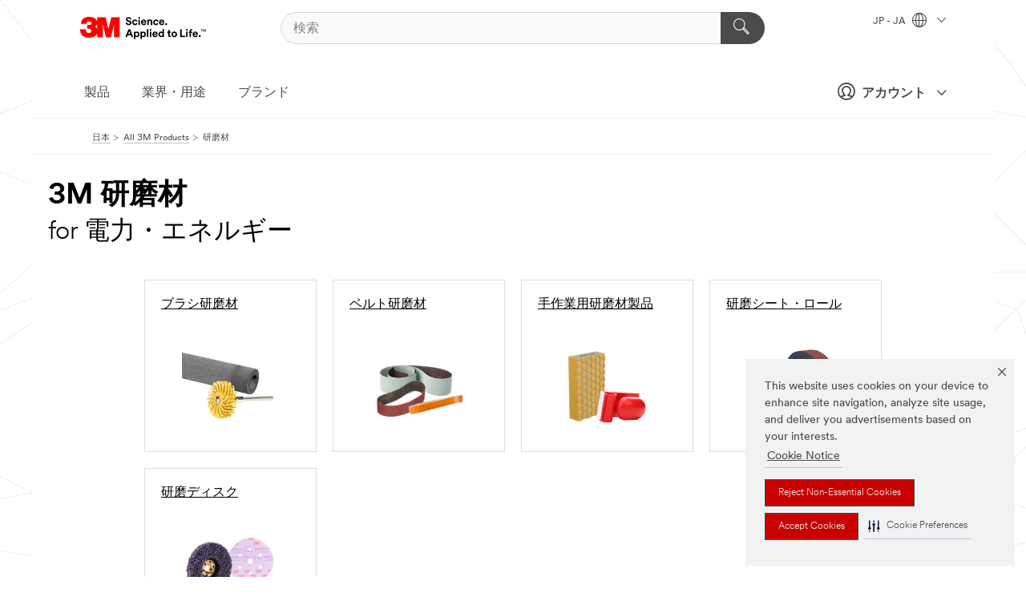

--- FILE ---
content_type: text/html; charset=UTF-8
request_url: https://www.3mcompany.jp/3M/ja_JP/p/c/abrasives/i/energy/
body_size: 22427
content:
<!DOCTYPE html>
<html lang="ja-JP">
 <head><meta http-equiv="X-UA-Compatible" content="IE=EDGE"><script type="text/javascript" src="https://cdn-prod.securiti.ai/consent/auto_blocking/0638aaa2-354a-44c0-a777-ea4db9f7bf8a/6cf415cb-9ae9-417e-a0b1-82585df46615.js"></script><script>(function(){var s=document.createElement('script');s.src='https://cdn-prod.securiti.ai/consent/cookie-consent-sdk-loader.js';s.setAttribute('data-tenant-uuid', '0638aaa2-354a-44c0-a777-ea4db9f7bf8a');s.setAttribute('data-domain-uuid', '6cf415cb-9ae9-417e-a0b1-82585df46615');s.setAttribute('data-backend-url', 'https://app.securiti.ai');s.setAttribute('data-skip-css', 'false');s.defer=true;var parent_node=document.head || document.body;parent_node.appendChild(s);})()</script><script src="https://tags.tiqcdn.com/utag/3m/3m-apac/prod/utag.sync.js"></script><script>if (typeof utag_data == 'undefined') utag_data = {};</script>
<title>3M 研磨材 for 電力・エネルギー | 3M 日本</title>
  <meta charset="utf-8">
  <meta name="viewport" content="width=device-width, initial-scale=1.0">
<meta name="DCSext.Business" content="Safety & Industrial Bus Group">
<meta name="DCSext.CDC" content="AB">
<meta name="DCSext.Dimension_Flat_Industries" content="pvetg2393">
<meta name="DCSext.Hierarchy" content="GPH10001">
<meta name="DCSext.ewcd_url" content="Z6_79L2HO02KO3O10Q639V7L0A534 | Z6_79L2HO02KG6I50QDV8OC6DIFH6">
<meta name="DCSext.locale" content="ja_JP">
<meta name="DCSext.page" content="CORP_SNAPS_GPH_JP">
<meta name="DCSext.platform" content="FUZE">
<meta name="DCSext.site" content="CORP_SNAPS_GPH">
<meta name="WT.dcsvid" content="">
<meta name="application-name" content="MMM-ext">
<meta name="dc_coverage" content="JP">
<meta name="description" content="研磨材">
<meta name="entity.categoryId" content="GPH10001">
<meta name="format-detection" content="telephone=no">
<meta name="generatedBySNAPS" content="true">
<meta http-equiv="cleartype" content="on">
<meta http-equiv="format-detection" content="telephone=no">
<meta http-equiv="imagetoolbar" content="no">
<meta name="mmmsite" content="CORP_SNAPS_GPH">
<meta name="pageTemplateId" content="PageSlot">
<meta name="mmm:serp" content="https://www.3mcompany.jp/3M/ja_JP/p/c/abrasives/i/energy/"/>
<link rel="canonical" href="https://www.3mcompany.jp/3M/ja_JP/p/c/abrasives/i/energy/" /><!--  <PageMap><DataObject type="server"><Attribute name="node">fd-2 | WebSphere_Portal</Attribute>
<Attribute name="placeUniquename">CORP_SNAPS_GPH</Attribute>
<Attribute name="sitebreadcrumb">Z6_79L2HO02KG6I50QDV8OC6DIFH6</Attribute>
<Attribute name="themeVersion">2025.12</Attribute>
<Attribute name="pageUniquename">CORP_SNAPS_GPH_JP</Attribute>
</DataObject>
<DataObject type="page"><Attribute name="site">Z6_79L2HO02KO3O10Q639V7L0A534 | CORP_SNAPS_GPH</Attribute>
<Attribute name="currentpage">Z6_79L2HO02KG6I50QDV8OC6DIFH6</Attribute>
<Attribute name="currentuniquename">CORP_SNAPS_GPH_JP</Attribute>
</DataObject>
</PageMap> --><link rel="shortcut icon" type="image/ico" href="/favicon.ico" />
<link rel="apple-touch-icon-precomposed" sizes="57x57" href="/3m_theme_assets/themes/3MTheme/assets/images/unicorn/3M_Bookmark_Icon_57x57.png" />
<link rel="apple-touch-icon-precomposed" sizes="60x60" href="/3m_theme_assets/themes/3MTheme/assets/images/unicorn/3M_Bookmark_Icon_60x60.png" />
<link rel="apple-touch-icon-precomposed" sizes="72x72" href="/3m_theme_assets/themes/3MTheme/assets/images/unicorn/3M_Bookmark_Icon_72x72.png" />
<link rel="apple-touch-icon-precomposed" sizes="76x76" href="/3m_theme_assets/themes/3MTheme/assets/images/unicorn/3M_Bookmark_Icon_76x76.png" />
<link rel="apple-touch-icon-precomposed" sizes="114x114" href="/3m_theme_assets/themes/3MTheme/assets/images/unicorn/3M_Bookmark_Icon_114x114.png" />
<link rel="apple-touch-icon-precomposed" sizes="120x120" href="/3m_theme_assets/themes/3MTheme/assets/images/unicorn/3M_Bookmark_Icon_120x120.png" />
<link rel="apple-touch-icon-precomposed" sizes="144x144" href="/3m_theme_assets/themes/3MTheme/assets/images/unicorn/3M_Bookmark_Icon_144x144.png" />
<link rel="apple-touch-icon-precomposed" sizes="152x152" href="/3m_theme_assets/themes/3MTheme/assets/images/unicorn/3M_Bookmark_Icon_152x152.png" />
<link rel="apple-touch-icon-precomposed" sizes="180x180" href="/3m_theme_assets/themes/3MTheme/assets/images/unicorn/3M_Bookmark_Icon_180x180.png" />
<meta name="msapplication-TileColor" content="#ffffff" />
<meta name="msapplication-square70x70logo" content="/3m_theme_assets/themes/3MTheme/assets/images/unicorn/smalltile.png" />
<meta name="msapplication-square150x150logo" content="/3m_theme_assets/themes/3MTheme/assets/images/unicorn/mediumtile.png" />
<meta name="msapplication-wide310x150logo" content="/3m_theme_assets/themes/3MTheme/assets/images/unicorn/widetile.png" />
<meta name="msapplication-square310x310logo" content="/3m_theme_assets/themes/3MTheme/assets/images/unicorn/largetile.png" />
<link rel="alternate" hreflang="es-GT" href="https://www.3m.com.gt/3M/es_GT/p/c/abrasives/i/energia/" /><link rel="alternate" hreflang="ko-KR" href="https://www.3m.co.kr/3M/ko_KR/p/c/abrasives/i/energy/" /><link rel="alternate" hreflang="es-MX" href="https://www.3m.com.mx/3M/es_MX/p/c/abrasivos/i/energia/" /><link rel="alternate" hreflang="fr-BE" href="https://www.3mbelgique.be/3M/fr_BE/p/c/abrasifs/i/energie/" /><link rel="alternate" hreflang="es-PA" href="https://www.3m.com.pa/3M/es_PA/p/c/abrasives/i/energia/" /><link rel="alternate" hreflang="zh-TW" href="https://www.3m.com.tw/3M/zh_TW/p/c/abrasives/i/energy/" /><link rel="alternate" hreflang="zh-HK" href="https://www.3m.com.hk/3M/zh_HK/p/c/abrasives/i/energy/" /><link rel="alternate" hreflang="es-HN" href="https://www.3m.com.hn/3M/es_HN/p/c/abrasives/i/energia/" /><link rel="alternate" hreflang="en-KW" href="https://www.3m.com.kw/3M/en_KW/p/c/abrasives/i/energy/" /><link rel="alternate" hreflang="hu-HU" href="https://www.3mmagyarorszag.hu/3M/hu_HU/p/c/csiszoloanyagok/i/energia/" /><link rel="alternate" hreflang="th-TH" href="https://www.3m.co.th/3M/th_TH/p/c/abrasives/i/energy/" /><link rel="alternate" hreflang="es-CL" href="https://www.3mchile.cl/3M/es_CL/p/c/abrasivos/i/energia/" /><link rel="alternate" hreflang="da-DK" href="https://www.3mdanmark.dk/3M/da_DK/p/c/slibeprodukter/i/energi/" /><link rel="alternate" hreflang="tr-TR" href="https://www.3m.com.tr/3M/tr_TR/p/c/asindiricilar/i/enerji/" /><link rel="alternate" hreflang="en-JM" href="https://www.3m.com.jm/3M/en_JM/p/c/abrasives/i/energy/" /><link rel="alternate" hreflang="pt-PT" href="https://www.3m.com.pt/3M/pt_PT/p/c/abrasivos/i/energia/" /><link rel="alternate" hreflang="vi-VN" href="https://www.3m.com.vn/3M/vi_VN/p/c/abrasives/i/energy/" /><link rel="alternate" hreflang="en-US" href="https://www.3m.com/3M/en_US/p/c/abrasives/i/energy/" /><link rel="alternate" hreflang="sv-SE" href="https://www.3msverige.se/3M/sv_SE/p/c/slipprodukter/i/energi/" /><link rel="alternate" hreflang="es-BO" href="https://www.3m.com.bo/3M/es_BO/p/c/abrasives/i/energia/" /><link rel="alternate" hreflang="en-SG" href="https://www.3m.com.sg/3M/en_SG/p/c/abrasives/i/energy/" /><link rel="alternate" hreflang="es-DO" href="https://www.3m.com.do/3M/es_DO/p/c/abrasives/i/energia/" /><link rel="alternate" hreflang="en-NZ" href="https://www.3mnz.co.nz/3M/en_NZ/p/c/abrasives/i/energy/" /><link rel="alternate" hreflang="es-UY" href="https://www.3m.com.uy/3M/es_UY/p/c/abrasives/i/energia/" /><link rel="alternate" hreflang="de-CH" href="https://www.3mschweiz.ch/3M/de_CH/p/c/schleifmittel/i/energie/" /><link rel="alternate" hreflang="en-HR" href="https://www.3m.com.hr/3M/hr_HR/p/c/abrasives/i/energy/" /><link rel="alternate" hreflang="en-LV" href="https://www.3m.com.lv/3M/lv_LV/p/c/abrasives/i/energy/" /><link rel="alternate" hreflang="en-ZA" href="https://www.3m.co.za/3M/en_ZA/p/c/abrasives/i/energy/" /><link rel="alternate" hreflang="fi-FI" href="https://www.3msuomi.fi/3M/fi_FI/p/c/hiomatuotteet/i/energia/" /><link rel="alternate" hreflang="en-IL" href="https://www.3misrael.co.il/3M/en_IL/p/c/abrasives/i/energy/" /><link rel="alternate" hreflang="en-PR" href="https://www.3m.com.pr/3M/en_PR/p/c/abrasives/i/energy/" /><link rel="alternate" hreflang="fr-FR" href="https://www.3mfrance.fr/3M/fr_FR/p/c/abrasifs/i/energie/" /><link rel="alternate" hreflang="de-AT" href="https://www.3maustria.at/3M/de_AT/p/c/schleifmittel/i/energie/" /><link rel="alternate" hreflang="uk-UA" href="https://www.3m.com.ua/3M/uk_UA/p/c/abrazivi/i/ienierghietika/" /><link rel="alternate" hreflang="fr-CH" href="https://www.3msuisse.ch/3M/fr_CH/p/c/abrasifs/i/energie/" /><link rel="alternate" hreflang="en-ID" href="https://www.3m.co.id/3M/en_ID/p/c/abrasives/i/energy/" /><link rel="alternate" hreflang="no-NO" href="https://www.3mnorge.no/3M/no_NO/p/c/slipeprodukter/i/energi/" /><link rel="alternate" hreflang="en-AU" href="https://www.3m.com.au/3M/en_AU/p/c/abrasives/i/energy/" /><link rel="alternate" hreflang="en-LB" href="https://www.3m.com/3M/en_LB/p/c/abrasives/i/energy/" /><link rel="alternate" hreflang="nl-NL" href="https://www.3mnederland.nl/3M/nl_NL/p/c/schuurmiddelen/i/energie/" /><link rel="alternate" hreflang="fr-CA" href="https://www.3mcanada.ca/3M/fr_CA/p/c/abrasifs/i/energie/" /><link rel="alternate" hreflang="es-AR" href="https://www.3m.com.ar/3M/es_AR/p/c/abrasivos/i/energia/" /><link rel="alternate" hreflang="es-CR" href="https://www.3m.co.cr/3M/es_CR/p/c/abrasivos/i/energia/" /><link rel="alternate" hreflang="en-MY" href="https://www.3m.com.my/3M/en_MY/p/c/abrasives/i/energy/" /><link rel="alternate" hreflang="es-SV" href="https://www.3m.com.sv/3M/es_SV/p/c/abrasives/i/energia/" /><link rel="alternate" hreflang="pt-BR" href="https://www.3m.com.br/3M/pt_BR/p/c/abrasivos/i/energia/" /><link rel="alternate" hreflang="de-DE" href="https://www.3mdeutschland.de/3M/de_DE/p/c/schleifmittel/i/energie/" /><link rel="alternate" hreflang="en-BG" href="https://www.3mbulgaria.bg/3M/bg_BG/p/c/abrasives/i/energy/" /><link rel="alternate" hreflang="cs-CZ" href="https://www.3m.cz/3M/cs_CZ/p/c/brusiva/i/energie/" /><link rel="alternate" hreflang="en-AE" href="https://www.3mae.ae/3M/en_AE/p/c/abrasives/i/energy/" /><link rel="alternate" hreflang="pl-PL" href="https://www.3mpolska.pl/3M/pl_PL/p/c/materialy-scierne/i/energetyka/" /><link rel="alternate" hreflang="en-RS" href="https://www.3m.co.rs/3M/sr_RS/p/c/abrasives/i/energy/" /><link rel="alternate" hreflang="en-EE" href="https://www.3m.com.ee/3M/et_EE/p/c/abrasives/i/energy/" /><link rel="alternate" hreflang="sk-SK" href="https://www.3mslovensko.sk/3M/sk_SK/p/c/brusiva/i/energia/" /><link rel="alternate" hreflang="en-HK" href="https://www.3m.com.hk/3M/en_HK/p/c/abrasives/i/energy/" /><link rel="alternate" hreflang="it-IT" href="https://www.3mitalia.it/3M/it_IT/p/c/abrasivi/i/energia/" /><link rel="alternate" hreflang="en-RO" href="https://www.3m.com.ro/3M/ro_RO/p/c/abrasives/i/energy/" /><link rel="alternate" hreflang="en-IE" href="https://www.3mireland.ie/3M/en_IE/p/c/abrasives/i/energy/" /><link rel="alternate" hreflang="en-CA" href="https://www.3mcanada.ca/3M/en_CA/p/c/abrasives/i/energy/" /><link rel="alternate" hreflang="en-NG" href="https://www.3mnigeria.com.ng/3M/en_NG/p/c/abrasives/i/energy/" /><link rel="alternate" hreflang="en-PK" href="https://www.3m.com.pk/3M/en_PK/p/c/abrasives/i/energy/" /><link rel="alternate" hreflang="nl-BE" href="https://www.3mbelgie.be/3M/nl_BE/p/c/schuurmiddelen/i/energie/" /><link rel="alternate" hreflang="en-KE" href="https://www.3m.co.ke/3M/en_KE/p/c/abrasives/i/energy/" /><link rel="alternate" hreflang="es-ES" href="https://www.3m.com.es/3M/es_ES/p/c/abrasivos/i/energia/" /><link rel="alternate" hreflang="en-MA" href="https://www.3mmaroc.ma/3M/fr_MA/p/c/abrasives/i/energy/" /><link rel="alternate" hreflang="ja-JP" href="https://www.3mcompany.jp/3M/ja_JP/p/c/abrasives/i/energy/" /><link rel="alternate" hreflang="es-CO" href="https://www.3m.com.co/3M/es_CO/p/c/abrasivos/i/energia/" /><link rel="alternate" hreflang="en-SI" href="https://www.3m.com/3M/sl_SI/p/c/abrasives/i/energy/" /><link rel="alternate" hreflang="en-QA" href="https://www.3m.com.qa/3M/en_QA/p/c/abrasives/i/energy/" /><link rel="alternate" hreflang="en-KZ" href="https://www.3mkazakhstan.com/3M/ru_KZ/p/c/abrasives/i/energy/" /><link rel="alternate" hreflang="en-SA" href="https://www.3m.com.sa/3M/en_SA/p/c/abrasives/i/energy/" /><link rel="alternate" hreflang="en-LT" href="https://www.3mlietuva.lt/3M/lt_LT/p/c/abrasives/i/energy/" /><link rel="alternate" hreflang="es-PY" href="https://www.3m.com.py/3M/es_PY/p/c/abrasives/i/energia/" /><link rel="alternate" hreflang="en-GR" href="https://www.3mhellas.gr/3M/el_GR/p/c/abrasives/i/energy/" /><link rel="alternate" hreflang="es-EC" href="https://www.3m.com.ec/3M/es_EC/p/c/abrasives/i/energia/" /><link rel="alternate" hreflang="en-IN" href="https://www.3mindia.in/3M/en_IN/p/c/abrasives/i/energy/" /><link rel="alternate" hreflang="es-NI" href="https://www.3m.com.ni/3M/es_NI/p/c/abrasivos/i/energia/" /><link rel="alternate" hreflang="en-TT" href="https://www.3m.com.tt/3M/en_TT/p/c/abrasives/i/energy/" /><link rel="alternate" hreflang="es-PE" href="https://www.3m.com.pe/3M/es_PE/p/c/abrasivos/i/energia/" /><link rel="alternate" hreflang="en-PH" href="https://www.3mphilippines.com.ph/3M/en_PH/p/c/abrasives/i/energy/" /><link rel="alternate" hreflang="en-GB" href="https://www.3m.co.uk/3M/en_GB/p/c/abrasives/i/energy/" /><link rel="stylesheet" href="/3m_theme_assets/themes/3MTheme/assets/css/build/phoenix.css?v=3.183.1" />
<link rel="stylesheet" href="/3m_theme_assets/themes/3MTheme/assets/css/unicorn-icons.css?v=3.183.1" />
<link rel="stylesheet" media="print" href="/3m_theme_assets/themes/3MTheme/assets/css/build/unicorn-print.css?v=3.183.1" />
<link rel="stylesheet" href="/3m_theme_assets/static/MDS/mammoth.css?v=3.183.1" />
<!--[if IE]><![endif]-->
<!--[if (IE 8)|(IE 7)]>
<script type="text/javascript">
document.getElementById("js-main_style").setAttribute("href", "");
</script>

<![endif]-->
<!--[if lte IE 6]><![endif]-->
<script type="text/javascript" src="/3m_theme_assets/themes/3MTheme/assets/scripts/mmmSettings.js"></script><link rel="stylesheet" href="/3m_theme_assets/themes/3MTheme/assets/css/build/gsn.css" />
<link rel="stylesheet" href="/3m_theme_assets/themes/3MTheme/assets/css/static/MyAccountDropdown/MyAccountDropdown.css" />


<script>(window.BOOMR_mq=window.BOOMR_mq||[]).push(["addVar",{"rua.upush":"false","rua.cpush":"false","rua.upre":"false","rua.cpre":"false","rua.uprl":"false","rua.cprl":"false","rua.cprf":"false","rua.trans":"","rua.cook":"false","rua.ims":"false","rua.ufprl":"false","rua.cfprl":"false","rua.isuxp":"false","rua.texp":"norulematch","rua.ceh":"false","rua.ueh":"false","rua.ieh.st":"0"}]);</script>
                              <script>!function(e){var n="https://s.go-mpulse.net/boomerang/";if("False"=="True")e.BOOMR_config=e.BOOMR_config||{},e.BOOMR_config.PageParams=e.BOOMR_config.PageParams||{},e.BOOMR_config.PageParams.pci=!0,n="https://s2.go-mpulse.net/boomerang/";if(window.BOOMR_API_key="UWRYR-C88R8-XEZDS-AZ97P-LXP2F",function(){function e(){if(!o){var e=document.createElement("script");e.id="boomr-scr-as",e.src=window.BOOMR.url,e.async=!0,i.parentNode.appendChild(e),o=!0}}function t(e){o=!0;var n,t,a,r,d=document,O=window;if(window.BOOMR.snippetMethod=e?"if":"i",t=function(e,n){var t=d.createElement("script");t.id=n||"boomr-if-as",t.src=window.BOOMR.url,BOOMR_lstart=(new Date).getTime(),e=e||d.body,e.appendChild(t)},!window.addEventListener&&window.attachEvent&&navigator.userAgent.match(/MSIE [67]\./))return window.BOOMR.snippetMethod="s",void t(i.parentNode,"boomr-async");a=document.createElement("IFRAME"),a.src="about:blank",a.title="",a.role="presentation",a.loading="eager",r=(a.frameElement||a).style,r.width=0,r.height=0,r.border=0,r.display="none",i.parentNode.appendChild(a);try{O=a.contentWindow,d=O.document.open()}catch(_){n=document.domain,a.src="javascript:var d=document.open();d.domain='"+n+"';void(0);",O=a.contentWindow,d=O.document.open()}if(n)d._boomrl=function(){this.domain=n,t()},d.write("<bo"+"dy onload='document._boomrl();'>");else if(O._boomrl=function(){t()},O.addEventListener)O.addEventListener("load",O._boomrl,!1);else if(O.attachEvent)O.attachEvent("onload",O._boomrl);d.close()}function a(e){window.BOOMR_onload=e&&e.timeStamp||(new Date).getTime()}if(!window.BOOMR||!window.BOOMR.version&&!window.BOOMR.snippetExecuted){window.BOOMR=window.BOOMR||{},window.BOOMR.snippetStart=(new Date).getTime(),window.BOOMR.snippetExecuted=!0,window.BOOMR.snippetVersion=12,window.BOOMR.url=n+"UWRYR-C88R8-XEZDS-AZ97P-LXP2F";var i=document.currentScript||document.getElementsByTagName("script")[0],o=!1,r=document.createElement("link");if(r.relList&&"function"==typeof r.relList.supports&&r.relList.supports("preload")&&"as"in r)window.BOOMR.snippetMethod="p",r.href=window.BOOMR.url,r.rel="preload",r.as="script",r.addEventListener("load",e),r.addEventListener("error",function(){t(!0)}),setTimeout(function(){if(!o)t(!0)},3e3),BOOMR_lstart=(new Date).getTime(),i.parentNode.appendChild(r);else t(!1);if(window.addEventListener)window.addEventListener("load",a,!1);else if(window.attachEvent)window.attachEvent("onload",a)}}(),"".length>0)if(e&&"performance"in e&&e.performance&&"function"==typeof e.performance.setResourceTimingBufferSize)e.performance.setResourceTimingBufferSize();!function(){if(BOOMR=e.BOOMR||{},BOOMR.plugins=BOOMR.plugins||{},!BOOMR.plugins.AK){var n=""=="true"?1:0,t="",a="clp3z3yxhuqq62l6y47q-f-83dbde5ca-clientnsv4-s.akamaihd.net",i="false"=="true"?2:1,o={"ak.v":"39","ak.cp":"832420","ak.ai":parseInt("281472",10),"ak.ol":"0","ak.cr":9,"ak.ipv":4,"ak.proto":"h2","ak.rid":"21a33477","ak.r":45721,"ak.a2":n,"ak.m":"dscx","ak.n":"essl","ak.bpcip":"18.223.188.0","ak.cport":44390,"ak.gh":"23.33.25.7","ak.quicv":"","ak.tlsv":"tls1.3","ak.0rtt":"","ak.0rtt.ed":"","ak.csrc":"-","ak.acc":"","ak.t":"1769916223","ak.ak":"hOBiQwZUYzCg5VSAfCLimQ==ETsmngOC/utu1gFQnZCUJkakMrcUzGTGDPixwMHfBHyIBwJnq1JvxVfjZtJVe//0PD3tu2MG48+fcxRvA5dqEpCS4KNUVQg5aaTNs7Or6zJoJVBr/lPTWjZ0xog6rJQ///fRy2R+7v3S4N6ggp9K49r1txHRHfp2stYksKF9LcONOtUKuT26DS92drD+syxstPxKjwYRETNnlkxUxA/SD5LwTCHG0WFyYojWuf4dmFpaMgB74fH6DI5PjGmf2VVQuksAD/DotOy6d1SH4Q0/KRbQg4+CYn70YIiZuewwmEFtJMCxDxffvaDiFlAjwmnYmm5kBjBA3TOcHF79kLZ0evueZ9OerJC+QNQVkvc7OugPRjf6tjWVXxzpZo8/ur6rmLP1aMIx9MnBQ+m05WtCngdb7/UiK3C7S4VWM3ubs/Y=","ak.pv":"279","ak.dpoabenc":"","ak.tf":i};if(""!==t)o["ak.ruds"]=t;var r={i:!1,av:function(n){var t="http.initiator";if(n&&(!n[t]||"spa_hard"===n[t]))o["ak.feo"]=void 0!==e.aFeoApplied?1:0,BOOMR.addVar(o)},rv:function(){var e=["ak.bpcip","ak.cport","ak.cr","ak.csrc","ak.gh","ak.ipv","ak.m","ak.n","ak.ol","ak.proto","ak.quicv","ak.tlsv","ak.0rtt","ak.0rtt.ed","ak.r","ak.acc","ak.t","ak.tf"];BOOMR.removeVar(e)}};BOOMR.plugins.AK={akVars:o,akDNSPreFetchDomain:a,init:function(){if(!r.i){var e=BOOMR.subscribe;e("before_beacon",r.av,null,null),e("onbeacon",r.rv,null,null),r.i=!0}return this},is_complete:function(){return!0}}}}()}(window);</script></head>
<body class="MMM--bodyContain MMM--body_1440"><div class="MMM--skipMenu" id="top"><ul class="MMM--skipList"><li><a href="#js-gsnMenu">グローバルナビゲーションへ</a></li><li><a href="#ssnMenu">ページメニューへ</a></li><li><a href="#pageContent">コンテンツへ</a></li><li><a href="#js-searchBar">検索はこちら</a></li><li><a href="#help--links">お問い合わせはこちら</a></li><li><a href="/3M/ja_JP/company-jp/site-map/">サイトマップ</a></li></ul>
</div>

    <div id="js-bodyWrapper" class="MMM--themeWrapper">
        <div class="m-dropdown-list_overlay"></div>
    <nav class="m-nav">      
      <div class="is-header_container h-fitWidth m-header_container">
        <div class="m-header">          
          <a href="/3M/ja_JP/company-jp/" aria-label="3M Logo - Opens in a new window" class="is-3MLogo m-header_logo l-smallMarginRight h-linkNoUnderline l-centerVertically" title="3Mジャパングループ">
            <img class="h-onDesktop m-header_logoImg" src="/3m_theme_assets/themes/3MTheme/assets/images/unicorn/Logo.svg" alt="3M ロゴ" />
            <img class="h-notOnDesktop l-img" src="/3m_theme_assets/themes/3MTheme/assets/images/unicorn/Logo_mobile.png" alt="3M ロゴ" />
          </a>                          

          

<div class="m-header_search l-smallMarginRight">
  <form class="h-fitHeight" id="typeahead-root" action="/3M/ja_JP/p/">
    <input id="js-searchBar" class="m-header_searchbar h-fitWidth h-fitHeight l-centerVertically is-searchbar" name="Ntt" type="search" placeholder="検索" aria-label="検索">
    <button class="m-header_searchbutton" type="submit" value="検索" aria-label="検索">
      <i class="MMM--icn MMM--icn_search color--white"></i>
    </button>
  </form>
</div>


          <div style="display: inline-block" class="h-notOnDesktop">
            <div class="m-header_menu l-centerVertically h-notOnDesktop">
              <a href="#" class="h-linkNoUnderline link--dark is-header_menuLink is-collapsed m-header_menuLink" aria-haspopup="true" aria-controls="navOptions" aria-label="Open Navigation" data-openlabel="Open Navigation" data-closelabel="閉じる">
                <i class="MMM--icn MMM--icn_hamburgerMenu is-header_menuIcon m-header_menuIcn"></i>
              </a>
              <i class="MMM--icn MMM--icn_close link--dark m-header_hiddenIcn m-header_menuIcn"></i>
            </div>
          </div>
          <div class="m-header--fix"></div>
        </div>
                
        
        <div class="m-header-madbar h-notOnDesktop">
          <div class="MAD-Bar">
            <div class="m-account mad-section">
              
              <a href="#" role="button" class="m-btn m-btn--free font--size m-navbar_loginBtn m-navbar_profileBtn link--dark is-header_madSI is-closed is-signInToggle" target="_self">
                <i class="MMM--icn MMM--icn_userHollow large-icn"></i>
                アカウント
                <i class="MMM--icn MMM--icn_down_arrow mad-barSI-arrow"></i>
              </a>
              
            </div>
          </div>
        </div>
                
        <div class="m-header_overlay"></div>
        
        <!-- Profile Management Pop-Up -->
              <div class="m-navbar m-navbar-noStyle">
               <div class=" is-signInPopUp h-hidden">
                <div class="m-navbar_signInPopup font--standard mad-menu-container" aria-modal="true">                           
                  
                  <div class="MyLogOut MySignIn">
                    <a target="_self" class="externalSameWdw" rel="nofollow" href="https://www.3mcompany.jp/my3M/ja_JP/p/" class="m-btn--red font--size m-signOutBtn_lg">サインイン</a>
                  </div>
                  
                  <div class="signIn-linkBox">
                    <a href="https://order.3m.com/store/bComJapanStoreSite/ja_JP/login">bComにサインイン</a>
                  </div>
                </div> 
               </div> 
              </div>            
            

        <div class="is-dropdown h-hidden m-navbar_container">
          <div class="m-navbar_overlay h-fitHeight h-notOnMobile is-overlay h-notOnDesktop"></div>
          <div class="m-navbar">
            <div class="m-navbar_level-1 js-navbar_level-1">

              
	          <div class="m-navbar_login m-navbar_loginProfile h-notOnMobile h-notOnTablet h-onDesktop">
              <div class="mad-section">
                <a href="#" class="m-btn m-btn--free font--size m-navbar_loginBtn m-navbar_signInBtn link--dark is-signInToggle is-header_madDesktopSI">
                  <i class="MMM--icn MMM--icn_userHollow l-centerVertically large-icn" style="padding-left: 10px; font-weight: bold;"></i>
                  アカウント
                  <i class="MMM--icn mad-barSI-arrow MMM--icn_down_arrow" style="padding-left: 10px; font-size: 11px;"></i>
                </a>
              </div>
            </div>
 
              <div class="m-navbar_localization l-centerVertically">
                <a href="#" class="link--dark l-centerVertically is-localeToggle">JP - JA
                  <i class="MMM--icn MMM--icn_localizationGlobe l-centerVertically m-navbar_localGlobe" style="padding-left: 5px;"></i>
                  <i class="MMM--icn MMM--icn_down_arrow h-onDesktop" style="padding-left: 10px; font-size: 11px;"></i></a>
              </div>
              <div id="js-gsnMenu" class="m-navbar_nav">

                
<ul id="navOptions" role="menubar">
<li class="m-navbar_listItem">
        <a href="#" id="navbar_link-products" class="is-navbar_link m-navbar_link" aria-haspopup="true" aria-expanded="false">製品</a>
      </li><li class="m-navbar_listItem">
        <a href="#" id="navbar_link-industries" class="is-navbar_link m-navbar_link" aria-haspopup="true" aria-expanded="false">業界・用途</a>
      </li><li class="m-navbar_listItem">
        <a href="#" id="navbar_link-brands" class="is-navbar_link m-navbar_link" aria-haspopup="true" aria-expanded="false">ブランド</a>
      </li>
</ul>
<div class="m-navbar_localOverlay is-localePopUp h-hidden">
  <div class="m-navbar_localPopup m-navbar_popup font--standard" aria-modal="true" role="dialog" aria-label="language switcher dialog">
    <button
      class="m-navbar-localClose m-btn--close color--silver is-close h-notOnDesktop"
      aria-label="閉じる"><i class="MMM--icn MMM--icn_close"></i></button>
    <div class="font--standard m-navbar_popupTitle">3Mジャパングループ</div>
    <form>
      <div class="font--standard m-navbar_popupOptions"><input type="radio" name="locale" value="https://www.3mcompany.jp/3M/ja_JP/p/c/abrasives/i/energy/" id="locale-jp-ja" class="m-radioInput" checked>
      	    <label class="m-radioInput_label" for="locale-jp-ja">日本語 - JA</label><br></div>
      <a href="https://www.3m.com/3M/en_US/select-location/" aria-label="Change 3M Location" class="link">Change 3M Location</a>
      <button type="submit" value="送信" class="m-btn m-btn--red m-navbar_localeSave is-saveLocale">保存</button>
    </form>
  </div>
  <div class="m-overlay h-onDesktop is-close"></div>
</div>
              </div>
            </div>

            <div class="m-dropdown-list js-navbar_level-2">

              <!-- Dropdown Lists Header -->
<div class="m-dropdown-list_header">
  <button class="m-dropdown-list_backBtn js-dropdown-list_backBtn">
    <i class="MMM--icn MMM--icn_lt2"></i>
  </button>
  <div class="m-dropdown-list_title">
<label id="dropdown-list_products-title">製品</label>
      <label id="dropdown-list_industries-title">業界・用途</label>
      <label id="dropdown-list_brands-title">ブランド</label>
      
  </div>
</div><!-- End of the dropdown list header --><ul id="products-list" class="l-dropdown-list_container" role="menu" aria-hidden="true"><li class="l-dropdown-list" role="menuitem">
      <a href="/3M/ja_JP/p/c/cleaning-supplies/" aria-label="クリーニング用品" class="isInside MMM--basicLink">
        クリーニング用品
      </a>
    </li><li class="l-dropdown-list" role="menuitem">
      <a href="/3M/ja_JP/p/c/compounds-polishes/" aria-label="コンパウンド＆ポリッシュ" class="isInside MMM--basicLink">
        コンパウンド＆ポリッシュ
      </a>
    </li><li class="l-dropdown-list" role="menuitem">
      <a href="/3M/ja_JP/p/c/coatings/" aria-label="コーティング製品" class="isInside MMM--basicLink">
        コーティング製品
      </a>
    </li><li class="l-dropdown-list" role="menuitem">
      <a href="/3M/ja_JP/p/c/tapes/" aria-label="テープ" class="isInside MMM--basicLink">
        テープ
      </a>
    </li><li class="l-dropdown-list" role="menuitem">
      <a href="/3M/ja_JP/p/c/films-sheeting/" aria-label="フィルム" class="isInside MMM--basicLink">
        フィルム
      </a>
    </li><li class="l-dropdown-list" role="menuitem">
      <a href="/3M/ja_JP/p/c/labels/" aria-label="ラベル" class="isInside MMM--basicLink">
        ラベル
      </a>
    </li><li class="l-dropdown-list" role="menuitem">
      <a href="/3M/ja_JP/p/c/office-supplies/" aria-label="事務用品" class="isInside MMM--basicLink">
        事務用品
      </a>
    </li><li class="l-dropdown-list" role="menuitem">
      <a href="/3M/ja_JP/p/c/signage-marking/" aria-label="交通安全関連" class="isInside MMM--basicLink">
        交通安全関連
      </a>
    </li><li class="l-dropdown-list" role="menuitem">
      <a href="/3M/ja_JP/p/c/ppe/" aria-label="個人用保護具" class="isInside MMM--basicLink">
        個人用保護具
      </a>
    </li><li class="l-dropdown-list" role="menuitem">
      <a href="/3M/ja_JP/p/c/home/" aria-label="家庭用製品" class="isInside MMM--basicLink">
        家庭用製品
      </a>
    </li><li class="l-dropdown-list" role="menuitem">
      <a href="/3M/ja_JP/p/c/tools-equipment/" aria-label="工具・設備・検査機器・アクセサリー" class="isInside MMM--basicLink">
        工具・設備・検査機器・アクセサリー
      </a>
    </li><li class="l-dropdown-list" role="menuitem">
      <a href="/3M/ja_JP/p/c/building-materials/" aria-label="建築資材" class="isInside MMM--basicLink">
        建築資材
      </a>
    </li><li class="l-dropdown-list" role="menuitem">
      <a href="/3M/ja_JP/p/c/adhesives/" aria-label="接着剤・シーリング材＆充填剤製品" class="isInside MMM--basicLink">
        接着剤・シーリング材＆充填剤製品
      </a>
    </li><li class="l-dropdown-list" role="menuitem">
      <a href="/3M/ja_JP/p/c/insulation/" aria-label="断熱・吸音・電気絶縁材" class="isInside MMM--basicLink">
        断熱・吸音・電気絶縁材
      </a>
    </li><li class="l-dropdown-list" role="menuitem">
      <a href="/3M/ja_JP/p/c/abrasives/" aria-label="研磨材" class="isInside MMM--basicLink">
        研磨材
      </a>
    </li><li class="l-dropdown-list" role="menuitem">
      <a href="/3M/ja_JP/p/c/automotive-parts-hardware/" aria-label="自動車部品・器具" class="isInside MMM--basicLink">
        自動車部品・器具
      </a>
    </li><li class="l-dropdown-list" role="menuitem">
      <a href="/3M/ja_JP/p/c/electrical/" aria-label="電力製品" class="isInside MMM--basicLink">
        電力製品
      </a>
    </li><li class="l-dropdown-list" role="menuitem">
      <a href="/3M/ja_JP/p/c/electronics-components/" aria-label="電子材料・コネクタ・ケーブルアッセンブリ" class="isInside MMM--basicLink">
        電子材料・コネクタ・ケーブルアッセンブリ
      </a>
    </li><li class="l-dropdown-list" role="menuitem">
      <a href="/3M/ja_JP/p/c/advanced-materials/" aria-label="高機能材料" class="isInside MMM--basicLink">
        高機能材料
      </a>
    </li><li class="l-dropdown-list_last-item" role="menuitem"><a class="l-dropdown-list_view-all-products" href="/3M/ja_JP/p/">全ての製品</a>     
      <button class="m-btn js-backtoTopBtn">
        <i class="MMM--icn MMM--icn_arrowUp"></i>
      </button>
    </li></ul>
<ul id="industries-list" class="l-dropdown-list_container" role="menu" aria-hidden="true"><li class="l-dropdown-list" role="menuitem">
      <a href="/3M/ja_JP/electronics-jp/" aria-label="エレクトロニクス" class="MMM--basicLink">
        エレクトロニクス
      </a>
    </li><li class="l-dropdown-list" role="menuitem">
      <a href="/3M/ja_JP/consumer-jp/" aria-label="コンシューマー" class="MMM--basicLink">
        コンシューマー
      </a>
    </li><li class="l-dropdown-list" role="menuitem">
      <a href="/3M/ja_JP/safety-jp/" aria-label="セーフティ" class="MMM--basicLink">
        セーフティ
      </a>
    </li><li class="l-dropdown-list" role="menuitem">
      <a href="/3M/ja_JP/transportation-jp/" aria-label="交通関連" class="MMM--basicLink">
        交通関連
      </a>
    </li><li class="l-dropdown-list" role="menuitem">
      <a href="/3M/ja_JP/design-construction-jp/" aria-label="建設・建築" class="MMM--basicLink">
        建設・建築
      </a>
    </li><li class="l-dropdown-list" role="menuitem">
      <a href="/3M/ja_JP/commercial-solutions-jp/" aria-label="業務用ソリューション" class="MMM--basicLink">
        業務用ソリューション
      </a>
    </li><li class="l-dropdown-list" role="menuitem">
      <a href="/3M/ja_JP/automotive-jp/" aria-label="自動車関連" class="MMM--basicLink">
        自動車関連
      </a>
    </li><li class="l-dropdown-list" role="menuitem">
      <a href="/3M/ja_JP/manufacturing-jp/" aria-label="製造関連" class="MMM--basicLink">
        製造関連
      </a>
    </li><li class="l-dropdown-list" role="menuitem">
      <a href="/3M/ja_JP/energy-jp/" aria-label="電力・エネルギー" class="MMM--basicLink">
        電力・エネルギー
      </a>
    </li><div class="l-dropdown-list_industries-image">
      <img class="img img_stretch mix-MMM--img_fancy" src="https://multimedia.3m.com/mws/media/1812021O/industry-feature-image.png" alt="An auto factory worker inspecting car production line.">
      <p>At 3M, we discover and innovate in nearly every industry to help solve problems around the world.</p>
    </div></ul>
<ul id="brands-list" class="l-dropdown-list_container" role="menu" aria-hidden="true"><li class="l-dropdown-list l-dropdown-list_brands" role="menuitem">  
      <div class="l-dropdown-logo_container">
        <div class="l-dropdown-logo_sprite">
          <img src="https://multimedia.3m.com/mws/media/1815179O/command-brand-logo.png" alt="コマンド™">
        </div>
        <label class="l-dropdown-logo_label">コマンド™</label>
      </div>  
      <div class="l-dropdown-links_container"><a class="m-btn m-btn--red m-btn--fullWidth" href="https://www.command.jp/3M/ja_JP/p/" aria-label="コマンド™ 製品" >製品</a><a href="https://www.command.jp/3M/ja_JP/command-jp/" class="m-btn m-btn--light m-btn--fullWidth" aria-label="コマンド™ 製品ブランドサイト">ブランドサイト<i class="MMM--icn MMM--icn_arrowJump"></i></a>
      </div>
    </li><li class="l-dropdown-list l-dropdown-list_brands" role="menuitem">  
      <div class="l-dropdown-logo_container">
        <div class="l-dropdown-logo_sprite">
          <img src="https://multimedia.3m.com/mws/media/1815185O/scotch-brand-brand-logo.png" alt="スコッチ™">
        </div>
        <label class="l-dropdown-logo_label">スコッチ™</label>
      </div>  
      <div class="l-dropdown-links_container"><a class="m-btn m-btn--red m-btn--fullWidth" href="https://www.scotch.jp/3M/ja_JP/p/" aria-label="スコッチ™ 製品" >製品</a><a href="https://www.scotch.jp/3M/ja_JP/scotch-brand-jp/" class="m-btn m-btn--light m-btn--fullWidth" aria-label="スコッチ™ 製品 ブランドサイト">ブランドサイト<i class="MMM--icn MMM--icn_arrowJump"></i></a>
      </div>
    </li><li class="l-dropdown-list l-dropdown-list_brands" role="menuitem">  
      <div class="l-dropdown-logo_container">
        <div class="l-dropdown-logo_sprite">
          <img src="https://multimedia.3m.com/mws/media/1988037O/scotchgard-brand-logo.png" alt="スコッチガード™ ブランド">
        </div>
        <label class="l-dropdown-logo_label">スコッチガード™ ブランド</label>
      </div>  
      <div class="l-dropdown-links_container"><a class="m-btn m-btn--red m-btn--fullWidth" href="https://www.scotchgard.jp/3M/ja_JP/p/" aria-label="スコッチガード™ ブランドプロダクト" >製品</a><a href="https://www.scotchgard.jp/3M/ja_JP/scotchgard-jp/" class="m-btn m-btn--light m-btn--fullWidth" aria-label="スコッチガード™ ブランドサイト">ブランドサイト<i class="MMM--icn MMM--icn_arrowJump"></i></a>
      </div>
    </li><li class="l-dropdown-list l-dropdown-list_brands" role="menuitem">  
      <div class="l-dropdown-logo_container">
        <div class="l-dropdown-logo_sprite">
          <img src="https://multimedia.3m.com/mws/media/1815186O/scotch-brite-brand-logo.png" alt="スコッチ・ブライト™">
        </div>
        <label class="l-dropdown-logo_label">スコッチ・ブライト™</label>
      </div>  
      <div class="l-dropdown-links_container"><a class="m-btn m-btn--red m-btn--fullWidth" href="https://www.scotch-brite.jp/3M/ja_JP/p/" aria-label="スコッチ・ブライト™ 製品" >製品</a><a href="https://www.scotch-brite.jp/3M/ja_JP/scotch-brite-jp/" class="m-btn m-btn--light m-btn--fullWidth" aria-label="スコッチ・ブライト™ 製品 ブランドサイト">ブランドサイト<i class="MMM--icn MMM--icn_arrowJump"></i></a>
      </div>
    </li><li class="l-dropdown-list l-dropdown-list_brands" role="menuitem">  
      <div class="l-dropdown-logo_container">
        <div class="l-dropdown-logo_sprite">
          <img src="https://multimedia.3m.com/mws/media/1815183O/nexcare-brand-logo.png" alt="ネクスケア™">
        </div>
        <label class="l-dropdown-logo_label">ネクスケア™</label>
      </div>  
      <div class="l-dropdown-links_container"><a class="m-btn m-btn--red m-btn--fullWidth" href="https://www.nexcare.jp/3M/ja_JP/p/" aria-label="ネクスケア™ 製品" >製品</a><a href="https://www.nexcare.jp/3M/ja_JP/nexcare-jp/" class="m-btn m-btn--light m-btn--fullWidth" aria-label="ネクスケア™ 製品 ブランドサイト">ブランドサイト<i class="MMM--icn MMM--icn_arrowJump"></i></a>
      </div>
    </li><li class="l-dropdown-list l-dropdown-list_brands" role="menuitem">  
      <div class="l-dropdown-logo_container">
        <div class="l-dropdown-logo_sprite">
          <img src="https://multimedia.3m.com/mws/media/1815181O/futuro-brand-logo.png" alt="フツロ™">
        </div>
        <label class="l-dropdown-logo_label">フツロ™</label>
      </div>  
      <div class="l-dropdown-links_container"><a class="m-btn m-btn--red m-btn--fullWidth" href="https://futuro.3mcompany.jp/3M/ja_JP/p/" aria-label="フツロ™ 製品" >製品</a><a href="https://futuro.3mcompany.jp/3M/ja_JP/futuro-jp/" class="m-btn m-btn--light m-btn--fullWidth" aria-label="フツロ™ 製品 ブランドサイト">ブランドサイト<i class="MMM--icn MMM--icn_arrowJump"></i></a>
      </div>
    </li><li class="l-dropdown-list l-dropdown-list_brands" role="menuitem">  
      <div class="l-dropdown-logo_container">
        <div class="l-dropdown-logo_sprite">
          <img src="https://multimedia.3m.com/mws/media/1815184O/post-it-brand-logo.png" alt="ポスト・イット®">
        </div>
        <label class="l-dropdown-logo_label">ポスト・イット®</label>
      </div>  
      <div class="l-dropdown-links_container"><a class="m-btn m-btn--red m-btn--fullWidth" href="https://www.post-it.jp/3M/ja_JP/p/" aria-label="ポスト・イット® 製品" >製品</a><a href="https://www.post-it.jp/3M/ja_JP/post-it-jp/" class="m-btn m-btn--light m-btn--fullWidth" aria-label="ポスト・イット® 製品 ブランドサイト">ブランドサイト<i class="MMM--icn MMM--icn_arrowJump"></i></a>
      </div>
    </li>  
  <li class="l-dropdown-list_viewbrands"></li>
</ul>

            </div>            
          </div>
        </div>
      </div>
    </nav>
    <div class="m-navbar_profileOverlay is-profileToggle is-close h-hidden"></div>
    <div class="m-navbar_signInOverlay m-overlay is-signInToggle is-close h-hidden"></div>
<div class="MMM--site-bd">
  <div class="MMM--grids" id="pageContent">
  <div class="MMM--siteNav">
  <div class="MMM--breadcrumbs_theme">
  <ol class="MMM--breadcrumbs-list" itemscope itemtype="https://schema.org/BreadcrumbList"><li itemprop="itemListElement" itemscope itemtype="https://schema.org/ListItem"><a href="/3M/ja_JP/company-jp/" itemprop="item"><span itemprop="name">日本</span></a><i class="MMM--icn MMM--icn_breadcrumb"></i>
          <meta itemprop="position" content="1" /></li><li itemprop="itemListElement" itemscope itemtype="https://schema.org/ListItem"><a href="/3M/ja_JP/p/" itemprop="item"><span itemprop="name">All 3M Products</span></a><i class="MMM--icn MMM--icn_breadcrumb"></i>
          <meta itemprop="position" content="2" /></li><li itemprop="itemListElement" itemscope itemtype="https://schema.org/ListItem"><span itemprop="name">研磨材</span><link itemprop="url" href="#"><meta itemprop="position" content="3" /></li></ol>
  
</div>

        </div><div class="hiddenWidgetsDiv">
	<!-- widgets in this container are hidden in the UI by default -->
	<div class='component-container ibmDndRow hiddenWidgetsContainer id-Z7_79L2HO02KG6I50QDV8OC6DIF90' name='ibmHiddenWidgets' ></div><div style="clear:both"></div>
</div>

<div class="MMM--grids">
  <div class='component-container MMM--grids-col_single MMM--grids-col ibmDndColumn id-Z7_79L2HO02KG6I50QDV8OC6DIF94' name='ibmMainContainer' ><div class='component-control id-Z7_79L2HO02KG6I50QDV8OC6DAI41' ><span id="Z7_79L2HO02KG6I50QDV8OC6DAI41"></span><html><head><meta name="viewport" content="width=device-width"/><script>window.__INITIAL_DATA = {"queryId":"cbf119ca-bde3-423b-8764-5eaa1cd5a095","endpoints":{"pcpShowNext":"https://www.3mcompany.jp/snaps2/api/pcp-show-next/https/www.3mcompany.jp/3M/ja_JP/p/c/abrasives/i/energy/","pcpFilter":"https://www.3mcompany.jp/snaps2/api/pcp/https/www.3mcompany.jp/3M/ja_JP/p/c/abrasives/i/energy/","analyticsUrl":"https://searchapi.3m.com/search/analytics/v1/public/signal/?client=3mcom","pcpShowMoreHidden":"","snapServerUrl":"https://www.3mcompany.jp/snaps2/"},"total":62,"greater":false,"items":[{"hasMoreOptions":false,"imageUrl":"https://multimedia.3m.com/mws/media/1976883J/3m-cloth-belt-726a-j-weight-belt-psg-version-backing-jumbo.jpg","altText":"3M-PSG-Soft-cloth-based-abrasive-belt-726A.jpg","name":"3M™ キュービトロン™ II クロスベルト 726A, 320+, J-weight, 75 mm x 2100 mm, Film-lok, 50 本/箱","url":"https://www.3mcompany.jp/3M/ja_JP/p/d/v101861758/","isParent":true,"position":0,"stockNumber":"7100394502","originalMmmid":"7100394502","previousStockNumber":"UU014159964","upc":"00068060121448","catalogNumber":"726A320 75X2100FL","productNumber":"726A","displayScope":["bcom","3mcom"]},{"hasMoreOptions":false,"imageUrl":"https://multimedia.3m.com/mws/media/716639J/3m-tm-trizact-tm-cloth-belt-217ea-2-in-5-in.jpg","altText":"３Ｍ™ トライザクト™ クロスベルト 217EA","name":"3M™ トライザクト™ クロスベルト 217EA, A45, JE-weight, Film-lok, 50 mm x 3350 mm, 10 本/箱","url":"https://www.3mcompany.jp/3M/ja_JP/p/d/v101124173/","isParent":true,"position":1,"stockNumber":"7010601589","originalMmmid":"7010601589","previousStockNumber":"JC310104495","upc":"04547452192717","catalogNumber":"217E 45 50X3350 FL","productNumber":"217EA\n","displayScope":["bcom","3mcom"]},{"hasMoreOptions":false,"imageUrl":"https://multimedia.3m.com/mws/media/1976883J/3m-cloth-belt-726a-j-weight-belt-psg-version-backing-jumbo.jpg","altText":"3M-PSG-Soft-cloth-based-abrasive-belt-726A.jpg","name":"3M™ キュービトロン™ II クロスベルト 726A, 150+, J-weight, 20 mm x 520 mm, Film-lok, 100 本/箱","url":"https://www.3mcompany.jp/3M/ja_JP/p/d/v101861049/","isParent":true,"position":2,"stockNumber":"7100394715","originalMmmid":"7100394715","previousStockNumber":"UU014160285","upc":"00068060121066","catalogNumber":"726A150 20X520FL","productNumber":"726A","displayScope":["bcom","3mcom"]},{"hasMoreOptions":false,"imageUrl":"https://multimedia.3m.com/mws/media/1976883J/3m-cloth-belt-726a-j-weight-belt-psg-version-backing-jumbo.jpg","altText":"3M-PSG-Soft-cloth-based-abrasive-belt-726A.jpg","name":"3M™ キュービトロン™ II クロスベルト 726A, 180+, J-weight, 20 mm x 520 mm, Film-lok, 100 本/箱","url":"https://www.3mcompany.jp/3M/ja_JP/p/d/v101861767/","isParent":true,"position":3,"stockNumber":"7100394823","originalMmmid":"7100394823","previousStockNumber":"UU014158909","upc":"00068060121097","catalogNumber":"726A180 20X520FL","productNumber":"726A","displayScope":["bcom","3mcom"]},{"hasMoreOptions":false,"imageUrl":"https://multimedia.3m.com/mws/media/1976883J/3m-cloth-belt-726a-j-weight-belt-psg-version-backing-jumbo.jpg","altText":"3M-PSG-Soft-cloth-based-abrasive-belt-726A.jpg","name":"3M™ キュービトロン™ II クロスベルト 726A, 220+, J-weight, 20 mm x 520 mm, Film-lok, 100 本/箱","url":"https://www.3mcompany.jp/3M/ja_JP/p/d/v101861768/","isParent":true,"position":4,"stockNumber":"7100394794","originalMmmid":"7100394794","previousStockNumber":"UU014165425","upc":"00068060121080","catalogNumber":"726A220 20X520FL","productNumber":"726A","displayScope":["bcom","3mcom"]},{"hasMoreOptions":false,"imageUrl":"https://multimedia.3m.com/mws/media/1976883J/3m-cloth-belt-726a-j-weight-belt-psg-version-backing-jumbo.jpg","altText":"3M-PSG-Soft-cloth-based-abrasive-belt-726A.jpg","name":"3M™ キュービトロン™ II クロスベルト 726A, 120+, J-weight, 20 mm x 520 mm, Film-lok, 100 本/箱","url":"https://www.3mcompany.jp/3M/ja_JP/p/d/v101861769/","isParent":true,"position":5,"stockNumber":"7100394562","originalMmmid":"7100394562","previousStockNumber":"UU014158891","upc":"00068060121073","catalogNumber":"726A120 20X520FL","productNumber":"726A","displayScope":["bcom","3mcom"]},{"hasMoreOptions":false,"imageUrl":"https://multimedia.3m.com/mws/media/1976883J/3m-cloth-belt-726a-j-weight-belt-psg-version-backing-jumbo.jpg","altText":"3M-PSG-Soft-cloth-based-abrasive-belt-726A.jpg","name":"3M™ キュービトロン™ II クロスベルト 726A, 240+, J-weight, 20 mm x 520 mm, Film-lok, 100 本/箱","url":"https://www.3mcompany.jp/3M/ja_JP/p/d/v101861766/","isParent":true,"position":6,"stockNumber":"7100394765","originalMmmid":"7100394765","previousStockNumber":"UU014167108","upc":"00068060121103","catalogNumber":"726A240 20X520FL","productNumber":"726A","displayScope":["bcom","3mcom"]},{"hasMoreOptions":false,"imageUrl":"https://multimedia.3m.com/mws/media/1976883J/3m-cloth-belt-726a-j-weight-belt-psg-version-backing-jumbo.jpg","altText":"3M-PSG-Soft-cloth-based-abrasive-belt-726A.jpg","name":"3M™ キュービトロン™ II クロスベルト 726A, 180+, J-weight, 75 mm x 2100 mm, Film-lok, 50 本/箱","url":"https://www.3mcompany.jp/3M/ja_JP/p/d/v101861763/","isParent":true,"position":7,"stockNumber":"7100394766","originalMmmid":"7100394766","previousStockNumber":"UU014167215","upc":"00068060121394","catalogNumber":"726A180 75X2100FL","productNumber":"726A","displayScope":["bcom","3mcom"]},{"hasMoreOptions":false,"imageUrl":"https://multimedia.3m.com/mws/media/1976883J/3m-cloth-belt-726a-j-weight-belt-psg-version-backing-jumbo.jpg","altText":"3M-PSG-Soft-cloth-based-abrasive-belt-726A.jpg","name":"3M™ キュービトロン™ II クロスベルト 726A, 400+, J-weight, 75 mm x 2100 mm, Film-lok, 50 本/箱","url":"https://www.3mcompany.jp/3M/ja_JP/p/d/v101861760/","isParent":true,"position":8,"stockNumber":"7100394881","originalMmmid":"7100394881","previousStockNumber":"UU014169641","upc":"00068060121424","catalogNumber":"726A400 75X2100FL","productNumber":"726A","displayScope":["bcom","3mcom"]},{"hasMoreOptions":false,"imageUrl":"https://multimedia.3m.com/mws/media/1976883J/3m-cloth-belt-726a-j-weight-belt-psg-version-backing-jumbo.jpg","altText":"3M-PSG-Soft-cloth-based-abrasive-belt-726A.jpg","name":"3M™ キュービトロン™ II クロスベルト 726A, 150+, J-weight, 75 mm x 2100 mm, Film-lok, 50 本/箱","url":"https://www.3mcompany.jp/3M/ja_JP/p/d/v101861761/","isParent":true,"position":9,"stockNumber":"7100394100","originalMmmid":"7100394100","previousStockNumber":"UU014160954","upc":"00068060121417","catalogNumber":"726A150 75X2100FL","productNumber":"726A","displayScope":["bcom","3mcom"]},{"hasMoreOptions":false,"imageUrl":"https://multimedia.3m.com/mws/media/1976883J/3m-cloth-belt-726a-j-weight-belt-psg-version-backing-jumbo.jpg","altText":"3M-PSG-Soft-cloth-based-abrasive-belt-726A.jpg","name":"3M™ キュービトロン™ II クロスベルト 726A, 240+, J-weight, 100 mm x 628 mm, Film-lok, 50 本/箱","url":"https://www.3mcompany.jp/3M/ja_JP/p/d/v101861756/","isParent":true,"position":10,"stockNumber":"7100394268","originalMmmid":"7100394268","previousStockNumber":"UU014159766","upc":"00068060121462","catalogNumber":"726A240 100X628FL","productNumber":"726A","displayScope":["bcom","3mcom"]},{"hasMoreOptions":false,"imageUrl":"https://multimedia.3m.com/mws/media/1976883J/3m-cloth-belt-726a-j-weight-belt-psg-version-backing-jumbo.jpg","altText":"3M-PSG-Soft-cloth-based-abrasive-belt-726A.jpg","name":"3M™ キュービトロン™ II クロスベルト 726A, 400+, J-weight, 20 mm x 520 mm, Film-lok, 100 本/箱","url":"https://www.3mcompany.jp/3M/ja_JP/p/d/v101861764/","isParent":true,"position":11,"stockNumber":"7100394774","originalMmmid":"7100394774","previousStockNumber":"UU014155004","upc":"00068060121127","catalogNumber":"726A400 20X520FL","productNumber":"726A","displayScope":["bcom","3mcom"]},{"hasMoreOptions":false,"imageUrl":"https://multimedia.3m.com/mws/media/1976883J/3m-cloth-belt-726a-j-weight-belt-psg-version-backing-jumbo.jpg","altText":"3M-PSG-Soft-cloth-based-abrasive-belt-726A.jpg","name":"3M™ キュービトロン™ II クロスベルト 726A, 320+, J-weight, 20 mm x 520 mm, Film-lok, 100 本/箱","url":"https://www.3mcompany.jp/3M/ja_JP/p/d/v101861765/","isParent":true,"position":12,"stockNumber":"7100394512","originalMmmid":"7100394512","previousStockNumber":"UU014161275","upc":"00068060121110","catalogNumber":"726A320 20X520FL","productNumber":"726A","displayScope":["bcom","3mcom"]},{"hasMoreOptions":false,"imageUrl":"https://multimedia.3m.com/mws/media/1976883J/3m-cloth-belt-726a-j-weight-belt-psg-version-backing-jumbo.jpg","altText":"3M-PSG-Soft-cloth-based-abrasive-belt-726A.jpg","name":"3M™ キュービトロン™ II クロスベルト 726A, 220+, J-weight, 75 mm x 2100 mm, Film-lok, 50 本/箱","url":"https://www.3mcompany.jp/3M/ja_JP/p/d/v101861762/","isParent":true,"position":13,"stockNumber":"7100394721","originalMmmid":"7100394721","previousStockNumber":"UU014172017","upc":"00068060121400","catalogNumber":"726A220 75X2100FL","productNumber":"726A","displayScope":["bcom","3mcom"]},{"hasMoreOptions":false,"imageUrl":"https://multimedia.3m.com/mws/media/1976883J/3m-cloth-belt-726a-j-weight-belt-psg-version-backing-jumbo.jpg","altText":"3M-PSG-Soft-cloth-based-abrasive-belt-726A.jpg","name":"3M™ キュービトロン™ II クロスベルト 726A, 120+, J-weight, 75 mm x 2100 mm, Film-lok, 50 本/箱","url":"https://www.3mcompany.jp/3M/ja_JP/p/d/v101861759/","isParent":true,"position":14,"stockNumber":"7100394722","originalMmmid":"7100394722","previousStockNumber":"UU014172025","upc":"00068060121431","catalogNumber":"726A120 75X2100FL","productNumber":"726A","displayScope":["bcom","3mcom"]},{"hasMoreOptions":false,"imageUrl":"https://multimedia.3m.com/mws/media/1976883J/3m-cloth-belt-726a-j-weight-belt-psg-version-backing-jumbo.jpg","altText":"3M-PSG-Soft-cloth-based-abrasive-belt-726A.jpg","name":"3M™ キュービトロン™ II クロスベルト 726A, 240+, J-weight, 75 mm x 2100 mm, Film-lok, 50 本/箱","url":"https://www.3mcompany.jp/3M/ja_JP/p/d/v101861757/","isParent":true,"position":15,"stockNumber":"7100394837","originalMmmid":"7100394837","previousStockNumber":"UU014170524","upc":"00068060121455","catalogNumber":"726A240 75X2100FL","productNumber":"726A","displayScope":["bcom","3mcom"]},{"hasMoreOptions":false,"imageUrl":"https://multimedia.3m.com/mws/media/2536196J/scotch-brite-clean-and-finish-sheet-cf-sh-type-t-150-mm-x-230-mm.jpg","altText":"スコッチ・ブライト™ 工業用パッド, 不織布研磨シート, Type T, 150 mm x 230 mm, 10 枚/中箱, 6 中箱/ 箱","name":"スコッチ・ブライト™ 工業用パッド, 不織布研磨シート, Type T, 150 mm x 230  mm, 10 枚/中箱, 6 中箱/ 箱","url":"https://www.3mcompany.jp/3M/ja_JP/p/d/v101765022/","isParent":true,"position":16,"stockNumber":"7100344065","originalMmmid":"7100344065","previousStockNumber":"UU013186364","upc":"04550309410940","catalogNumber":"TYPE T BOX","partNumber":"CF-SH","displayScope":["bcom","3mcom"]},{"hasMoreOptions":false,"imageUrl":"https://multimedia.3m.com/mws/media/716639J/3m-tm-trizact-tm-cloth-belt-217ea-2-in-5-in.jpg","altText":"３Ｍ™ トライザクト™ クロスベルト 217EA","name":"3M™ トライザクト™ クロスベルト 217EA, A100, JE-weight, Film-lok, 100 mm x 915 mm, 10 本/箱","url":"https://www.3mcompany.jp/3M/ja_JP/p/d/v100158795/","isParent":true,"position":17,"stockNumber":"7010601591","originalMmmid":"7010601591","previousStockNumber":"JC310104511","upc":"04547452495191","catalogNumber":"217E 100 100X915FL","productNumber":"217EA\n","displayScope":["bcom","3mcom"]},{"hasMoreOptions":false,"imageUrl":"https://multimedia.3m.com/mws/media/716639J/3m-tm-trizact-tm-cloth-belt-217ea-2-in-5-in.jpg","altText":"３Ｍ™ トライザクト™ クロスベルト 217EA","name":"3M™ トライザクト™ クロスベルト 217EA, A30, JE-weight, Film-lok, 25 mm x 1525 mm, 20 本/箱","url":"https://www.3mcompany.jp/3M/ja_JP/p/d/v100132759/","isParent":true,"position":18,"stockNumber":"7010601579","originalMmmid":"7010601579","previousStockNumber":"JC310104396","upc":"04548623538488","catalogNumber":"217E 30 25X1525 FL","productNumber":"217EA\n","displayScope":["bcom","3mcom"]},{"hasMoreOptions":false,"imageUrl":"https://multimedia.3m.com/mws/media/716639J/3m-tm-trizact-tm-cloth-belt-217ea-2-in-5-in.jpg","altText":"３Ｍ™ トライザクト™ クロスベルト 217EA","name":"3M™ トライザクト™ クロスベルト 217EA, A6, JE-weight, Film-lok, 100 mm x 915 mm, 10 本/箱","url":"https://www.3mcompany.jp/3M/ja_JP/p/d/v100142652/","isParent":true,"position":19,"stockNumber":"7010601588","originalMmmid":"7010601588","previousStockNumber":"JC310104487","upc":"04547452532742","catalogNumber":"217E 6 100X915 FL","productNumber":"217EA\n","displayScope":["bcom","3mcom"]},{"hasMoreOptions":false,"imageUrl":"https://multimedia.3m.com/mws/media/716639J/3m-tm-trizact-tm-cloth-belt-217ea-2-in-5-in.jpg","altText":"３Ｍ™ トライザクト™ クロスベルト 217EA","name":"3M™ トライザクト™ クロスベルト 217EA, A100, JE-weight, Film-lok, 75 mm x 3350 mm, 10 本/箱","url":"https://www.3mcompany.jp/3M/ja_JP/p/d/v100143630/","isParent":true,"position":20,"stockNumber":"7010600953","originalMmmid":"7010600953","previousStockNumber":"JC310077816","upc":"04549395266890","catalogNumber":"217E 100 75X3350FL","productNumber":"217EA\n","displayScope":["bcom","3mcom"]},{"hasMoreOptions":false,"imageUrl":"https://multimedia.3m.com/mws/media/716639J/3m-tm-trizact-tm-cloth-belt-217ea-2-in-5-in.jpg","altText":"３Ｍ™ トライザクト™ クロスベルト 217EA","name":"3M™ トライザクト™ クロスベルト 217EA, A16, JE-weight, Film-lok, 50 mm x 2100 mm, 10 本/箱","url":"https://www.3mcompany.jp/3M/ja_JP/p/d/v100134918/","isParent":true,"position":21,"stockNumber":"7010601593","originalMmmid":"7010601593","previousStockNumber":"JC310104537","upc":"04547452192809","catalogNumber":"217E 16 50X2100 FL","productNumber":"217EA\n","displayScope":["bcom","3mcom"]},{"hasMoreOptions":false,"imageUrl":"https://multimedia.3m.com/mws/media/716639J/3m-tm-trizact-tm-cloth-belt-217ea-2-in-5-in.jpg","altText":"３Ｍ™ トライザクト™ クロスベルト 217EA","name":"3M™ トライザクト™ クロスベルト 217EA, A100, JE-weight, 50 mm x 2500 mm, Film-lok, 50 本/箱","url":"https://www.3mcompany.jp/3M/ja_JP/p/d/v101739058/","isParent":true,"position":22,"stockNumber":"7100337542","originalMmmid":"7100337542","previousStockNumber":"UU013140387","upc":"04550309407339","catalogNumber":"217EA100 50X2500FL","productNumber":"217EA\n","displayScope":["bcom","3mcom"]},{"hasMoreOptions":false,"imageUrl":"https://multimedia.3m.com/mws/media/716639J/3m-tm-trizact-tm-cloth-belt-217ea-2-in-5-in.jpg","altText":"３Ｍ™ トライザクト™ クロスベルト 217EA","name":"3M™ トライザクト™ クロスベルト 217EA, A45, JE-weight, Film-lok, 100 mm x 915 mm, 10 本/箱","url":"https://www.3mcompany.jp/3M/ja_JP/p/d/v100156056/","isParent":true,"position":23,"stockNumber":"7010601597","originalMmmid":"7010601597","previousStockNumber":"JC310104594","upc":"04547452532766","catalogNumber":"217E 45 100X915 FL","productNumber":"217EA\n","displayScope":["bcom","3mcom"]},{"hasMoreOptions":false,"imageUrl":"https://multimedia.3m.com/mws/media/716639J/3m-tm-trizact-tm-cloth-belt-217ea-2-in-5-in.jpg","altText":"３Ｍ™ トライザクト™ クロスベルト 217EA","name":"3M™ トライザクト™ クロスベルト 217EA, A16, JE-weight, Film-lok, 75 mm x 3350 mm, 10 本/箱","url":"https://www.3mcompany.jp/3M/ja_JP/p/d/v101124224/","isParent":true,"position":24,"stockNumber":"7010600735","originalMmmid":"7010600735","previousStockNumber":"JC310062990","upc":"04548623681610","catalogNumber":"217E 16 75X3350 FL","productNumber":"217EA\n","displayScope":["bcom","3mcom"]},{"hasMoreOptions":false,"imageUrl":"https://multimedia.3m.com/mws/media/716639J/3m-tm-trizact-tm-cloth-belt-217ea-2-in-5-in.jpg","altText":"３Ｍ™ トライザクト™ クロスベルト 217EA","name":"3M™ トライザクト™ クロスベルト 217EA, A45, JE-weight, Film-lok, 100 mm x 1525 mm, 10 本/箱","url":"https://www.3mcompany.jp/3M/ja_JP/p/d/v101276502/","isParent":true,"position":25,"stockNumber":"7010736493","originalMmmid":"7010736493","previousStockNumber":"JC310105542","upc":"04550309175276","catalogNumber":"217E 45 100X1525FL","productNumber":"217EA\n","displayScope":["bcom","3mcom"]},{"hasMoreOptions":false,"imageUrl":"https://multimedia.3m.com/mws/media/716639J/3m-tm-trizact-tm-cloth-belt-217ea-2-in-5-in.jpg","altText":"３Ｍ™ トライザクト™ クロスベルト 217EA","name":"3M™ トライザクト™ クロスベルト 217EA, A80, JE-weight, Film-lok, 100 mm x 915 mm, 10 本/箱","url":"https://www.3mcompany.jp/3M/ja_JP/p/d/v101276500/","isParent":true,"position":26,"stockNumber":"7010601648","originalMmmid":"7010601648","previousStockNumber":"JC310105526","upc":"04547452532780","catalogNumber":"217E 80 100X915 FL","productNumber":"217EA\n","displayScope":["bcom","3mcom"]},{"hasMoreOptions":false,"imageUrl":"https://multimedia.3m.com/mws/media/716639J/3m-tm-trizact-tm-cloth-belt-217ea-2-in-5-in.jpg","altText":"３Ｍ™ トライザクト™ クロスベルト 217EA","name":"3M™ トライザクト™ クロスベルト 217EA, A16, JE-weight, Film-lok, 50 mm x 915 mm, 20 本/箱","url":"https://www.3mcompany.jp/3M/ja_JP/p/d/v101193103/","isParent":true,"position":27,"stockNumber":"7010566005","originalMmmid":"7010566005","previousStockNumber":"JC310014892","upc":"00638060604595","catalogNumber":"217EA 16 50X915FL","productNumber":"217EA\n","displayScope":["bcom","3mcom"]},{"hasMoreOptions":false,"imageUrl":"https://multimedia.3m.com/mws/media/716639J/3m-tm-trizact-tm-cloth-belt-217ea-2-in-5-in.jpg","altText":"３Ｍ™ トライザクト™ クロスベルト 217EA","name":"3M™ トライザクト™ クロスベルト 217EA, A45, JE-weight, Film-lok, 50 mm x  2100 mm, 10 本/箱","url":"https://www.3mcompany.jp/3M/ja_JP/p/d/v100143801/","isParent":true,"position":28,"stockNumber":"7100302376","originalMmmid":"7100302376","previousStockNumber":"JC310010346","upc":"04547452192731","catalogNumber":"217EA45 50X2100FL","productNumber":"217EA\n","displayScope":["bcom","3mcom"]},{"hasMoreOptions":false,"imageUrl":"https://multimedia.3m.com/mws/media/716639J/3m-tm-trizact-tm-cloth-belt-217ea-2-in-5-in.jpg","altText":"３Ｍ™ トライザクト™ クロスベルト 217EA","name":"3M™ トライザクト™ クロスベルト 217EA, A6, JE-weight, Film-lok, 50 mm x 3350 mm, 10 本/箱","url":"https://www.3mcompany.jp/3M/ja_JP/p/d/v100153813/","isParent":true,"position":29,"stockNumber":"7010600431","originalMmmid":"7010600431","previousStockNumber":"JC310010429","upc":"04547452192816","catalogNumber":"217E 6 50X3350 FL","productNumber":"217EA\n","displayScope":["bcom","3mcom"]},{"hasMoreOptions":false,"imageUrl":"https://multimedia.3m.com/mws/media/716639J/3m-tm-trizact-tm-cloth-belt-217ea-2-in-5-in.jpg","altText":"３Ｍ™ トライザクト™ クロスベルト 217EA","name":"3M™ トライザクト™ クロスベルト 217EA, A30, JE-weight, Film-lok, 50 mm x 2100 mm, 10 本/箱","url":"https://www.3mcompany.jp/3M/ja_JP/p/d/v100136491/","isParent":true,"position":30,"stockNumber":"7010601592","originalMmmid":"7010601592","previousStockNumber":"JC310104529","upc":"04547452192779","catalogNumber":"217E 30 50X2100 FL","productNumber":"217EA\n","displayScope":["bcom","3mcom"]},{"hasMoreOptions":false,"imageUrl":"https://multimedia.3m.com/mws/media/716639J/3m-tm-trizact-tm-cloth-belt-217ea-2-in-5-in.jpg","altText":"３Ｍ™ トライザクト™ クロスベルト 217EA","name":"3M™ トライザクト™ クロスベルト 217EA, A30, JE-weight, Film-lok, 50 mm x 3350 mm, 10 本/箱","url":"https://www.3mcompany.jp/3M/ja_JP/p/d/v100164969/","isParent":true,"position":31,"stockNumber":"7010600426","originalMmmid":"7010600426","previousStockNumber":"JC310010353","upc":"04547452192748","catalogNumber":"217E 30 50X3350 FL","productNumber":"217EA\n","displayScope":["bcom","3mcom"]},{"hasMoreOptions":false,"imageUrl":"https://multimedia.3m.com/mws/media/716639J/3m-tm-trizact-tm-cloth-belt-217ea-2-in-5-in.jpg","altText":"３Ｍ™ トライザクト™ クロスベルト 217EA","name":"3M™ トライザクト™ クロスベルト 217EA, A65, JE-weight, Film-lok, 100 mm x 915 mm, 10 本/箱","url":"https://www.3mcompany.jp/3M/ja_JP/p/d/v100164882/","isParent":true,"position":32,"stockNumber":"7010601583","originalMmmid":"7010601583","previousStockNumber":"JC310104438","upc":"04547452532773","catalogNumber":"217E 65 100X915 FL","productNumber":"217EA\n","displayScope":["bcom","3mcom"]},{"hasMoreOptions":false,"imageUrl":"https://multimedia.3m.com/mws/media/716639J/3m-tm-trizact-tm-cloth-belt-217ea-2-in-5-in.jpg","altText":"３Ｍ™ トライザクト™ クロスベルト 217EA","name":"3M™ トライザクト™ クロスベルト 217EA, A16, JE-weight, Film-lok, 100 mm x 915 mm, 10 本/箱","url":"https://www.3mcompany.jp/3M/ja_JP/p/d/v100157778/","isParent":true,"position":33,"stockNumber":"7010601598","originalMmmid":"7010601598","previousStockNumber":"JC310104602","upc":"04547452430468","catalogNumber":"217E 16 100X915 FL","productNumber":"217EA\n","displayScope":["bcom","3mcom"]},{"hasMoreOptions":false,"imageUrl":"https://multimedia.3m.com/mws/media/716639J/3m-tm-trizact-tm-cloth-belt-217ea-2-in-5-in.jpg","altText":"３Ｍ™ トライザクト™ クロスベルト 217EA","name":"3M™ トライザクト™ クロスベルト 217EA, A100, JE-weight, Film-lok, 50 mm x 2100 mm, 10 本/箱","url":"https://www.3mcompany.jp/3M/ja_JP/p/d/v100148703/","isParent":true,"position":34,"stockNumber":"7010601590","originalMmmid":"7010601590","previousStockNumber":"JC310104503","upc":"04547452192625","catalogNumber":"217E 100 50X2100FL","productNumber":"217EA\n","displayScope":["bcom","3mcom"]},{"hasMoreOptions":false,"imageUrl":"https://multimedia.3m.com/mws/media/716639J/3m-tm-trizact-tm-cloth-belt-217ea-2-in-5-in.jpg","altText":"３Ｍ™ トライザクト™ クロスベルト 217EA","name":"3M™ トライザクト™ クロスベルト 217EA, A30, JE-weight, Film-lok, 100 mm x 915 mm, 10 本/箱","url":"https://www.3mcompany.jp/3M/ja_JP/p/d/v100158894/","isParent":true,"position":35,"stockNumber":"7010601587","originalMmmid":"7010601587","previousStockNumber":"JC310104479","upc":"04547452532759","catalogNumber":"217E 30 100X915 FL","productNumber":"217EA\n","displayScope":["bcom","3mcom"]},{"hasMoreOptions":false,"imageUrl":"https://multimedia.3m.com/mws/media/716639J/3m-tm-trizact-tm-cloth-belt-217ea-2-in-5-in.jpg","altText":"３Ｍ™ トライザクト™ クロスベルト 217EA","name":"3M™ トライザクト™ クロスベルト 217EA, A30, JE-weight, Film-lok, 50 mm x 915 mm, 20 本/箱","url":"https://www.3mcompany.jp/3M/ja_JP/p/d/v100154723/","isParent":true,"position":36,"stockNumber":"7010601577","originalMmmid":"7010601577","previousStockNumber":"JC310104370","upc":"04548623515304","catalogNumber":"217E 30 50X915 FL","productNumber":"217EA\n","displayScope":["bcom","3mcom"]},{"hasMoreOptions":false,"imageUrl":"https://multimedia.3m.com/mws/media/1237764J/sb-af20.jpg","altText":"スコッチ・ブライト™ 工業用パッド 7440","name":"スコッチ・ブライト™ 不織布研磨シート CP, A Medium, 150 mm x 320 mm, 30  枚/箱","url":"https://www.3mcompany.jp/3M/ja_JP/p/d/v101710173/","isParent":true,"position":37,"stockNumber":"7100329416","originalMmmid":"7100329416","previousStockNumber":"UU013022387","upc":"04550309392833","displayScope":["bcom","3mcom"]},{"hasMoreOptions":false,"imageUrl":"https://multimedia.3m.com/mws/media/2424596J/scotch-brite-hand-pad-astpack-with-series-image.jpg","altText":"スコッチ・ブライト™工業用パッド　アソートパック製品画像単体プラス展開","name":"スコッチ・ブライト™ 工業用パッド アソートパック, 75 mm x 115 mm, 30  パック/箱","url":"https://www.3mcompany.jp/3M/ja_JP/p/d/v101765000/","isParent":true,"position":38,"stockNumber":"7100341165","originalMmmid":"7100341165","previousStockNumber":"UU013170830","upc":"04550309409555","catalogNumber":"SB HP AST PK","displayScope":["bcom","3mcom"]},{"hasMoreOptions":true,"imageUrl":"https://multimedia.3m.com/mws/media/2425844J/scotch-brite-roloc-precision-heavy-duty-surcon-disc-family-nh-all-grades-all-sizes.jpg","altText":"op_family.tif","name":"スコッチブライト™ プレシジョンHD SCディスク","url":"https://www.3mcompany.jp/3M/ja_JP/p/d/b5005535006/","isParent":true,"position":39,"stockNumber":"B5005535006","originalMmmid":"B5005535006","displayScope":["3mcom"]},{"hasMoreOptions":true,"imageUrl":"https://multimedia.3m.com/mws/media/2532300J/scotch-brite-precision-radial-bristle-brush-pn-rb-ta-angled-bristle-3-in-6-in.jpg","altText":"01_op_family.tif","name":"Scotch-Brite™ プレシジョン ラジアル・ブリッスル ブラシ","url":"https://www.3mcompany.jp/3M/ja_JP/p/d/b5005565005/","isParent":true,"position":40,"stockNumber":"B5005565005","originalMmmid":"B5005565005","displayScope":["3mcom"]},{"hasMoreOptions":true,"imageUrl":"https://multimedia.3m.com/mws/media/2426050J/scotch-brite-roloc-precision-heavy-duty-surcon-disc-family-tr-all-grades-all-sizes.jpg","altText":"op_family.tif","name":"スコッチ・ブライト™ プレシジョンHD SC TSメタコンディスク","url":"https://www.3mcompany.jp/3M/ja_JP/p/d/b5005535008/","isParent":true,"position":41,"stockNumber":"B5005535008","originalMmmid":"B5005535008","displayScope":["3mcom"]},{"hasMoreOptions":true,"imageUrl":"https://multimedia.3m.com/mws/media/51764J/scotch-brite-tm-clean-and-finish-rolls.jpg","altText":"EXPLUS77.tif","name":"スコッチ・ブライト™ 不織布研磨ロール","url":"https://www.3mcompany.jp/3M/ja_JP/p/d/b40071924/","isParent":true,"position":42,"stockNumber":"B40071924","originalMmmid":"B40071924","displayScope":["3mcom"]},{"hasMoreOptions":false,"imageUrl":"https://multimedia.3m.com/mws/media/716639J/3m-tm-trizact-tm-cloth-belt-217ea-2-in-5-in.jpg","altText":"３Ｍ™ トライザクト™ クロスベルト 217EA","name":"3M™ トライザクト™ クロスベルト 217EA, A80, JE-weight, Film-lok, 50 mm x 2100 mm, 10 本/箱","url":"https://www.3mcompany.jp/3M/ja_JP/p/d/v101304008/","isParent":true,"position":43,"stockNumber":"7010601677","originalMmmid":"7010601677","previousStockNumber":"JC310106250","upc":"04550309190552","catalogNumber":"217E 80 50X2100 FL","productNumber":"217EA\n","displayScope":["bcom","3mcom"]},{"hasMoreOptions":false,"imageUrl":"https://multimedia.3m.com/mws/media/716639J/3m-tm-trizact-tm-cloth-belt-217ea-2-in-5-in.jpg","altText":"３Ｍ™ トライザクト™ クロスベルト 217EA","name":"3M™ トライザクト™ クロスベルト 217EA, A30, JE-weight, Film-lok, 75 mm x 3350 mm, 10 本/箱","url":"https://www.3mcompany.jp/3M/ja_JP/p/d/v101124247/","isParent":true,"position":44,"stockNumber":"7010601578","originalMmmid":"7010601578","previousStockNumber":"JC310104388","upc":"04549395202805","catalogNumber":"217E 30 75X3350 FL","productNumber":"217EA\n","displayScope":["bcom","3mcom"]},{"hasMoreOptions":false,"imageUrl":"https://multimedia.3m.com/mws/media/716639J/3m-tm-trizact-tm-cloth-belt-217ea-2-in-5-in.jpg","altText":"３Ｍ™ トライザクト™ クロスベルト 217EA","name":"3M™ トライザクト™ クロスベルト 217EA, A30, JE-weight, 50 mm x 2500 mm, F ilm-lok, 50 本/箱","url":"https://www.3mcompany.jp/3M/ja_JP/p/d/v101739057/","isParent":true,"position":45,"stockNumber":"7100337753","originalMmmid":"7100337753","previousStockNumber":"UU013140395","upc":"04550309407346","catalogNumber":"217EA30 50X2500FL","productNumber":"217EA\n","displayScope":["bcom","3mcom"]},{"hasMoreOptions":false,"imageUrl":"https://multimedia.3m.com/mws/media/716639J/3m-tm-trizact-tm-cloth-belt-217ea-2-in-5-in.jpg","altText":"３Ｍ™ トライザクト™ クロスベルト 217EA","name":"3M™ トライザクト™ クロスベルト 217EA, A30, JE-weight, Film-lok, 100 mm x 2100 mm, 10 本/箱","url":"https://www.3mcompany.jp/3M/ja_JP/p/d/v101168158/","isParent":true,"position":46,"stockNumber":"7010600427","originalMmmid":"7010600427","previousStockNumber":"JC310010379","upc":"04547452699926","catalogNumber":"217E 30 100X2100FL","productNumber":"217EA\n","displayScope":["bcom","3mcom"]},{"hasMoreOptions":false,"imageUrl":"https://multimedia.3m.com/mws/media/716639J/3m-tm-trizact-tm-cloth-belt-217ea-2-in-5-in.jpg","altText":"３Ｍ™ トライザクト™ クロスベルト 217EA","name":"3M™ トライザクト™ クロスベルト 217EA, A45, JE-weight, 50 mm x 2500 mm, F ilm-lok, 50 本/箱","url":"https://www.3mcompany.jp/3M/ja_JP/p/d/v101739059/","isParent":true,"position":47,"stockNumber":"7100337541","originalMmmid":"7100337541","previousStockNumber":"UU013140379","upc":"04550309407322","catalogNumber":"217EA45 50X2500FL","productNumber":"217EA\n","displayScope":["bcom","3mcom"]},{"hasMoreOptions":false,"imageUrl":"https://multimedia.3m.com/mws/media/716639J/3m-tm-trizact-tm-cloth-belt-217ea-2-in-5-in.jpg","altText":"３Ｍ™ トライザクト™ クロスベルト 217EA","name":"3M™ トライザクト™ クロスベルト 217EA, A16, JE-weight, Film-lok, 50 mm x 3350 mm, 10 本/箱","url":"https://www.3mcompany.jp/3M/ja_JP/p/d/v100132562/","isParent":true,"position":48,"stockNumber":"7010600429","originalMmmid":"7010600429","previousStockNumber":"JC310010395","upc":"04547452192786","catalogNumber":"217E 16 50X3350 FL","productNumber":"217EA\n","displayScope":["bcom","3mcom"]},{"hasMoreOptions":false,"imageUrl":"https://multimedia.3m.com/mws/media/716639J/3m-tm-trizact-tm-cloth-belt-217ea-2-in-5-in.jpg","altText":"３Ｍ™ トライザクト™ クロスベルト 217EA","name":"3M™ トライザクト™ クロスベルト 217EA, A65, JE-weight, Film-lok, 100 mm x 1525 mm, 10 本/箱","url":"https://www.3mcompany.jp/3M/ja_JP/p/d/v101276504/","isParent":true,"position":49,"stockNumber":"7010601650","originalMmmid":"7010601650","previousStockNumber":"JC310105567","upc":"04550309175290","catalogNumber":"217E 65 100X1525FL","productNumber":"217EA\n","displayScope":["bcom","3mcom"]},{"hasMoreOptions":false,"imageUrl":"https://multimedia.3m.com/mws/media/716639J/3m-tm-trizact-tm-cloth-belt-217ea-2-in-5-in.jpg","altText":"３Ｍ™ トライザクト™ クロスベルト 217EA","name":"3M™ トライザクト™ クロスベルト 217EA, A65, JE-weight, 50 mm x 2500 mm, F ilm-lok, 50 本/箱","url":"https://www.3mcompany.jp/3M/ja_JP/p/d/v101739060/","isParent":true,"position":50,"stockNumber":"7100337540","originalMmmid":"7100337540","previousStockNumber":"JC310073856","upc":"04549395113842","catalogNumber":"217EA65 50X2500FL","productNumber":"217EA\n","displayScope":["bcom","3mcom"]}],"aggregations":{"sticky":{"industries":{"isMultiSelect":false,"name":"市場・業界"},"categories":{"isMultiSelect":false,"name":"カテゴリー","facets":[{"id":"GPH11296","value":"ベルト研磨材","count":53,"url":"https://www.3mcompany.jp/3M/ja_JP/p/c/abrasives/belts/i/energy/","api":"https://www.3mcompany.jp/snaps2/api/pcp/https/www.3mcompany.jp/3M/ja_JP/p/c/abrasives/belts/i/energy/","altText":"No alt_text","selected":false,"imageUrl":"https://multimedia.3m.com/mws/media/1861854J/belts.jpg"},{"id":"GPH12497","value":"研磨シート・ロール","count":5,"url":"https://www.3mcompany.jp/3M/ja_JP/p/c/abrasives/sheets-rolls/i/energy/","api":"https://www.3mcompany.jp/snaps2/api/pcp/https/www.3mcompany.jp/3M/ja_JP/p/c/abrasives/sheets-rolls/i/energy/","altText":"No alt_text","selected":false,"imageUrl":"https://multimedia.3m.com/mws/media/1861857J/sheets-rolls.jpg"},{"id":"GPH10054","value":"研磨ディスク","count":2,"url":"https://www.3mcompany.jp/3M/ja_JP/p/c/abrasives/discs/i/energy/","api":"https://www.3mcompany.jp/snaps2/api/pcp/https/www.3mcompany.jp/3M/ja_JP/p/c/abrasives/discs/i/energy/","altText":"No alt_text","selected":false,"imageUrl":"https://multimedia.3m.com/mws/media/1861835J/discs.jpg"},{"id":"GPH10049","value":"ブラシ研磨材","count":1,"url":"https://www.3mcompany.jp/3M/ja_JP/p/c/abrasives/brushes/i/energy/","api":"https://www.3mcompany.jp/snaps2/api/pcp/https/www.3mcompany.jp/3M/ja_JP/p/c/abrasives/brushes/i/energy/","altText":"No alt_text","selected":false,"imageUrl":"https://multimedia.3m.com/mws/media/1861834J/brushes.jpg"},{"id":"GPH11384","value":"手作業用研磨材製品","count":1,"url":"https://www.3mcompany.jp/3M/ja_JP/p/c/abrasives/handheld/i/energy/","api":"https://www.3mcompany.jp/snaps2/api/pcp/https/www.3mcompany.jp/3M/ja_JP/p/c/abrasives/handheld/i/energy/","altText":"No alt_text","selected":false,"imageUrl":"https://multimedia.3m.com/mws/media/1861855J/handheld-abrasives.jpg"}]},"brand":{"isMultiSelect":false,"name":"ブランド","facets":[{"value":"トライザクト","count":38,"url":"https://www.3mcompany.jp/3M/ja_JP/p/c/abrasives/b/trizact/i/energy/","api":"https://www.3mcompany.jp/snaps2/api/pcp/https/www.3mcompany.jp/3M/ja_JP/p/c/abrasives/b/trizact/i/energy/","selected":false},{"value":"キュービトロン","count":15,"url":"https://www.3mcompany.jp/3M/ja_JP/p/c/abrasives/b/cubitron/i/energy/","api":"https://www.3mcompany.jp/snaps2/api/pcp/https/www.3mcompany.jp/3M/ja_JP/p/c/abrasives/b/cubitron/i/energy/","selected":false},{"value":"スコッチ・ブライト","count":9,"url":"https://www.3mcompany.jp/3M/ja_JP/p/c/abrasives/b/scotch-brite/i/energy/","api":"https://www.3mcompany.jp/snaps2/api/pcp/https/www.3mcompany.jp/3M/ja_JP/p/c/abrasives/b/scotch-brite/i/energy/","selected":false}]}}},"breadBox":[{"value":["電力・エネルギー"],"type":"industries","name":"市場・業界","removeUrl":"https://www.3mcompany.jp/3M/ja_JP/p/c/abrasives/"}],"breadCrumb":[{"value":"すべての製品","removeUrl":"https://www.3mcompany.jp/3M/ja_JP/p/","gphId":"GPH19999"},{"value":"研磨材","gphId":"GPH10001"}],"canonicalUrl":"https://www.3mcompany.jp/3M/ja_JP/p/c/abrasives/i/energy/","isAutoCorrect":false,"metadata":{"business":"Safety & Industrial Bus Group","cdc":"AB","industryId":"pvetg2393","hreflang":{"en_KW":"https://www.3m.com.kw/3M/en_KW/p/c/abrasives/i/energy/","de_AT":"https://www.3maustria.at/3M/de_AT/p/c/schleifmittel/i/energie/","en_GR":"https://www.3mhellas.gr/3M/el_GR/p/c/abrasives/i/energy/","en_KZ":"https://www.3mkazakhstan.com/3M/ru_KZ/p/c/abrasives/i/energy/","pt_BR":"https://www.3m.com.br/3M/pt_BR/p/c/abrasivos/i/energia/","es_EC":"https://www.3m.com.ec/3M/es_EC/p/c/abrasives/i/energia/","en_PH":"https://www.3mphilippines.com.ph/3M/en_PH/p/c/abrasives/i/energy/","th_TH":"https://www.3m.co.th/3M/th_TH/p/c/abrasives/i/energy/","cs_CZ":"https://www.3m.cz/3M/cs_CZ/p/c/brusiva/i/energie/","en_LB":"https://www.3m.com/3M/en_LB/p/c/abrasives/i/energy/","hu_HU":"https://www.3mmagyarorszag.hu/3M/hu_HU/p/c/csiszoloanyagok/i/energia/","es_UY":"https://www.3m.com.uy/3M/es_UY/p/c/abrasives/i/energia/","en_PK":"https://www.3m.com.pk/3M/en_PK/p/c/abrasives/i/energy/","en_TT":"https://www.3m.com.tt/3M/en_TT/p/c/abrasives/i/energy/","es_MX":"https://www.3m.com.mx/3M/es_MX/p/c/abrasivos/i/energia/","sk_SK":"https://www.3mslovensko.sk/3M/sk_SK/p/c/brusiva/i/energia/","en_PR":"https://www.3m.com.pr/3M/en_PR/p/c/abrasives/i/energy/","es_ES":"https://www.3m.com.es/3M/es_ES/p/c/abrasivos/i/energia/","en_HK":"https://www.3m.com.hk/3M/en_HK/p/c/abrasives/i/energy/","en_LT":"https://www.3mlietuva.lt/3M/lt_LT/p/c/abrasives/i/energy/","nl_NL":"https://www.3mnederland.nl/3M/nl_NL/p/c/schuurmiddelen/i/energie/","en_HR":"https://www.3m.com.hr/3M/hr_HR/p/c/abrasives/i/energy/","en_LV":"https://www.3m.com.lv/3M/lv_LV/p/c/abrasives/i/energy/","en_QA":"https://www.3m.com.qa/3M/en_QA/p/c/abrasives/i/energy/","nl_BE":"https://www.3mbelgie.be/3M/nl_BE/p/c/schuurmiddelen/i/energie/","sv_SE":"https://www.3msverige.se/3M/sv_SE/p/c/slipprodukter/i/energi/","es_AR":"https://www.3m.com.ar/3M/es_AR/p/c/abrasivos/i/energia/","da_DK":"https://www.3mdanmark.dk/3M/da_DK/p/c/slibeprodukter/i/energi/","en_MA":"https://www.3mmaroc.ma/3M/fr_MA/p/c/abrasives/i/energy/","es_NI":"https://www.3m.com.ni/3M/es_NI/p/c/abrasivos/i/energia/","en_IE":"https://www.3mireland.ie/3M/en_IE/p/c/abrasives/i/energy/","en_ID":"https://www.3m.co.id/3M/en_ID/p/c/abrasives/i/energy/","en_EE":"https://www.3m.com.ee/3M/et_EE/p/c/abrasives/i/energy/","ko_KR":"https://www.3m.co.kr/3M/ko_KR/p/c/abrasives/i/energy/","en_US":"https://www.3m.com/3M/en_US/p/c/abrasives/i/energy/","en_AE":"https://www.3mae.ae/3M/en_AE/p/c/abrasives/i/energy/","en_IN":"https://www.3mindia.in/3M/en_IN/p/c/abrasives/i/energy/","es_BO":"https://www.3m.com.bo/3M/es_BO/p/c/abrasives/i/energia/","en_IL":"https://www.3misrael.co.il/3M/en_IL/p/c/abrasives/i/energy/","no_NO":"https://www.3mnorge.no/3M/no_NO/p/c/slipeprodukter/i/energi/","en_ZA":"https://www.3m.co.za/3M/en_ZA/p/c/abrasives/i/energy/","en_MY":"https://www.3m.com.my/3M/en_MY/p/c/abrasives/i/energy/","it_IT":"https://www.3mitalia.it/3M/it_IT/p/c/abrasivi/i/energia/","pl_PL":"https://www.3mpolska.pl/3M/pl_PL/p/c/materialy-scierne/i/energetyka/","fr_BE":"https://www.3mbelgique.be/3M/fr_BE/p/c/abrasifs/i/energie/","en_AU":"https://www.3m.com.au/3M/en_AU/p/c/abrasives/i/energy/","tr_TR":"https://www.3m.com.tr/3M/tr_TR/p/c/asindiricilar/i/enerji/","fr_FR":"https://www.3mfrance.fr/3M/fr_FR/p/c/abrasifs/i/energie/","ja_JP":"https://www.3mcompany.jp/3M/ja_JP/p/c/abrasives/i/energy/","en_NG":"https://www.3mnigeria.com.ng/3M/en_NG/p/c/abrasives/i/energy/","de_DE":"https://www.3mdeutschland.de/3M/de_DE/p/c/schleifmittel/i/energie/","es_SV":"https://www.3m.com.sv/3M/es_SV/p/c/abrasives/i/energia/","en_RO":"https://www.3m.com.ro/3M/ro_RO/p/c/abrasives/i/energy/","zh_TW":"https://www.3m.com.tw/3M/zh_TW/p/c/abrasives/i/energy/","de_CH":"https://www.3mschweiz.ch/3M/de_CH/p/c/schleifmittel/i/energie/","zh_HK":"https://www.3m.com.hk/3M/zh_HK/p/c/abrasives/i/energy/","en_RS":"https://www.3m.co.rs/3M/sr_RS/p/c/abrasives/i/energy/","en_BG":"https://www.3mbulgaria.bg/3M/bg_BG/p/c/abrasives/i/energy/","es_CO":"https://www.3m.com.co/3M/es_CO/p/c/abrasivos/i/energia/","es_GT":"https://www.3m.com.gt/3M/es_GT/p/c/abrasives/i/energia/","en_JM":"https://www.3m.com.jm/3M/en_JM/p/c/abrasives/i/energy/","es_CL":"https://www.3mchile.cl/3M/es_CL/p/c/abrasivos/i/energia/","en_NZ":"https://www.3mnz.co.nz/3M/en_NZ/p/c/abrasives/i/energy/","es_PE":"https://www.3m.com.pe/3M/es_PE/p/c/abrasivos/i/energia/","fr_CA":"https://www.3mcanada.ca/3M/fr_CA/p/c/abrasifs/i/energie/","es_CR":"https://www.3m.co.cr/3M/es_CR/p/c/abrasivos/i/energia/","es_PA":"https://www.3m.com.pa/3M/es_PA/p/c/abrasives/i/energia/","en_SA":"https://www.3m.com.sa/3M/en_SA/p/c/abrasives/i/energy/","en_SG":"https://www.3m.com.sg/3M/en_SG/p/c/abrasives/i/energy/","fr_CH":"https://www.3msuisse.ch/3M/fr_CH/p/c/abrasifs/i/energie/","vi_VN":"https://www.3m.com.vn/3M/vi_VN/p/c/abrasives/i/energy/","en_SI":"https://www.3m.com/3M/sl_SI/p/c/abrasives/i/energy/","fi_FI":"https://www.3msuomi.fi/3M/fi_FI/p/c/hiomatuotteet/i/energia/","en_KE":"https://www.3m.co.ke/3M/en_KE/p/c/abrasives/i/energy/","en_GB":"https://www.3m.co.uk/3M/en_GB/p/c/abrasives/i/energy/","es_HN":"https://www.3m.com.hn/3M/es_HN/p/c/abrasives/i/energia/","en_CA":"https://www.3mcanada.ca/3M/en_CA/p/c/abrasives/i/energy/","uk_UA":"https://www.3m.com.ua/3M/uk_UA/p/c/abrazivi/i/ienierghietika/","es_DO":"https://www.3m.com.do/3M/es_DO/p/c/abrasives/i/energia/","es_PY":"https://www.3m.com.py/3M/es_PY/p/c/abrasives/i/energia/","pt_PT":"https://www.3m.com.pt/3M/pt_PT/p/c/abrasivos/i/energia/"}},"translations":{"country":"3M 日本","primaryPageTitle":"{brand} {category}","stockNumber":"3M ID","previousStockNumber":"旧 3M ID","for":"for {industry}","viewResults":"結果を見る","allMmmProducts":"すべての{brand}製品","products":"製品","catalogId":"3M Catalog ID","showAll":"すべて表示","catBrandPageTitle":"{brand} {category}","replacementId":"Replacement ID","categories":"Categories","all":"すべて","product":"製品","brands":"Brands","brandProductcategories":"製品カテゴリー","healthCareStatement":"<strong class=\\\"MMM--txt_bold\\\">Legal Notice:</strong> You are on a site intended for healthcare professionals. The basic information contained in the instructions for use of the medical device is available on individual product pages.","clear":"クリア","upc":"JANコード","yourSelections":"あなたの選択：","brandPagetitle":"{brand} {collection} {productCategory} ","productNumber":"Product Number","capProducts":"製品","allProducts":"すべての製品","filter":"フィルタ","alternativeId":"3M 品番","industries":"Industries","showMore":"もっと見る","noAdditionalFiltersAvailable":"絞り込みフィルターはありません","partNumber":"Part Number","viewXProducts":"{##} 製品","optionsAvailable":"複数製品あり","safetyIndustrialStatement":"The products depicted or mentioned on this page are medical devices. Please always carefully read the instructions for use (if issued) and information on the safe use of the product.","brandCollections":"詳細カテゴリー"},"primaryPageTitle":"3M 研磨材","secondaryPageTitle":"for 電力・エネルギー","locale":"ja_JP","brandedSite":"","highlightRichContent":false,"uniqueName":"CORP_SNAPS_GPH_JP","pageKey":"pcp","fuzeRequest":true}
</script><style>#SNAPS2_root{visibility: hidden;opacity: 0;} 
 </style>
<script>(window.BOOMR_mq=window.BOOMR_mq||[]).push(["addVar",{"rua.upush":"false","rua.cpush":"false","rua.upre":"false","rua.cpre":"false","rua.uprl":"false","rua.cprl":"false","rua.cprf":"false","rua.trans":"","rua.cook":"false","rua.ims":"false","rua.ufprl":"false","rua.cfprl":"false","rua.isuxp":"false","rua.texp":"norulematch","rua.ceh":"false","rua.ueh":"false","rua.ieh.st":"0"}]);</script>
                              <script>!function(e){var n="https://s.go-mpulse.net/boomerang/";if("False"=="True")e.BOOMR_config=e.BOOMR_config||{},e.BOOMR_config.PageParams=e.BOOMR_config.PageParams||{},e.BOOMR_config.PageParams.pci=!0,n="https://s2.go-mpulse.net/boomerang/";if(window.BOOMR_API_key="UWRYR-C88R8-XEZDS-AZ97P-LXP2F",function(){function e(){if(!o){var e=document.createElement("script");e.id="boomr-scr-as",e.src=window.BOOMR.url,e.async=!0,i.parentNode.appendChild(e),o=!0}}function t(e){o=!0;var n,t,a,r,d=document,O=window;if(window.BOOMR.snippetMethod=e?"if":"i",t=function(e,n){var t=d.createElement("script");t.id=n||"boomr-if-as",t.src=window.BOOMR.url,BOOMR_lstart=(new Date).getTime(),e=e||d.body,e.appendChild(t)},!window.addEventListener&&window.attachEvent&&navigator.userAgent.match(/MSIE [67]\./))return window.BOOMR.snippetMethod="s",void t(i.parentNode,"boomr-async");a=document.createElement("IFRAME"),a.src="about:blank",a.title="",a.role="presentation",a.loading="eager",r=(a.frameElement||a).style,r.width=0,r.height=0,r.border=0,r.display="none",i.parentNode.appendChild(a);try{O=a.contentWindow,d=O.document.open()}catch(_){n=document.domain,a.src="javascript:var d=document.open();d.domain='"+n+"';void(0);",O=a.contentWindow,d=O.document.open()}if(n)d._boomrl=function(){this.domain=n,t()},d.write("<bo"+"dy onload='document._boomrl();'>");else if(O._boomrl=function(){t()},O.addEventListener)O.addEventListener("load",O._boomrl,!1);else if(O.attachEvent)O.attachEvent("onload",O._boomrl);d.close()}function a(e){window.BOOMR_onload=e&&e.timeStamp||(new Date).getTime()}if(!window.BOOMR||!window.BOOMR.version&&!window.BOOMR.snippetExecuted){window.BOOMR=window.BOOMR||{},window.BOOMR.snippetStart=(new Date).getTime(),window.BOOMR.snippetExecuted=!0,window.BOOMR.snippetVersion=12,window.BOOMR.url=n+"UWRYR-C88R8-XEZDS-AZ97P-LXP2F";var i=document.currentScript||document.getElementsByTagName("script")[0],o=!1,r=document.createElement("link");if(r.relList&&"function"==typeof r.relList.supports&&r.relList.supports("preload")&&"as"in r)window.BOOMR.snippetMethod="p",r.href=window.BOOMR.url,r.rel="preload",r.as="script",r.addEventListener("load",e),r.addEventListener("error",function(){t(!0)}),setTimeout(function(){if(!o)t(!0)},3e3),BOOMR_lstart=(new Date).getTime(),i.parentNode.appendChild(r);else t(!1);if(window.addEventListener)window.addEventListener("load",a,!1);else if(window.attachEvent)window.attachEvent("onload",a)}}(),"".length>0)if(e&&"performance"in e&&e.performance&&"function"==typeof e.performance.setResourceTimingBufferSize)e.performance.setResourceTimingBufferSize();!function(){if(BOOMR=e.BOOMR||{},BOOMR.plugins=BOOMR.plugins||{},!BOOMR.plugins.AK){var n=""=="true"?1:0,t="",a="clp3z3yxhuqq62l6y47q-f-83dbde5ca-clientnsv4-s.akamaihd.net",i="false"=="true"?2:1,o={"ak.v":"39","ak.cp":"832420","ak.ai":parseInt("281472",10),"ak.ol":"0","ak.cr":9,"ak.ipv":4,"ak.proto":"h2","ak.rid":"21a33477","ak.r":45721,"ak.a2":n,"ak.m":"dscx","ak.n":"essl","ak.bpcip":"18.223.188.0","ak.cport":44390,"ak.gh":"23.33.25.7","ak.quicv":"","ak.tlsv":"tls1.3","ak.0rtt":"","ak.0rtt.ed":"","ak.csrc":"-","ak.acc":"","ak.t":"1769916223","ak.ak":"hOBiQwZUYzCg5VSAfCLimQ==ETsmngOC/utu1gFQnZCUJkakMrcUzGTGDPixwMHfBHyIBwJnq1JvxVfjZtJVe//0PD3tu2MG48+fcxRvA5dqEpCS4KNUVQg5aaTNs7Or6zJoJVBr/lPTWjZ0xog6rJQ///fRy2R+7v3S4N6ggp9K49r1txHRHfp2stYksKF9LcONOtUKuT26DS92drD+syxstPxKjwYRETNnlkxUxA/SD5LwTCHG0WFyYojWuf4dmFpaMgB74fH6DI5PjGmf2VVQuksAD/DotOy6d1SH4Q0/KRbQg4+CYn70YIiZuewwmEFtJMCxDxffvaDiFlAjwmnYmm5kBjBA3TOcHF79kLZ0evueZ9OerJC+QNQVkvc7OugPRjf6tjWVXxzpZo8/ur6rmLP1aMIx9MnBQ+m05WtCngdb7/UiK3C7S4VWM3ubs/Y=","ak.pv":"279","ak.dpoabenc":"","ak.tf":i};if(""!==t)o["ak.ruds"]=t;var r={i:!1,av:function(n){var t="http.initiator";if(n&&(!n[t]||"spa_hard"===n[t]))o["ak.feo"]=void 0!==e.aFeoApplied?1:0,BOOMR.addVar(o)},rv:function(){var e=["ak.bpcip","ak.cport","ak.cr","ak.csrc","ak.gh","ak.ipv","ak.m","ak.n","ak.ol","ak.proto","ak.quicv","ak.tlsv","ak.0rtt","ak.0rtt.ed","ak.r","ak.acc","ak.t","ak.tf"];BOOMR.removeVar(e)}};BOOMR.plugins.AK={akVars:o,akDNSPreFetchDomain:a,init:function(){if(!r.i){var e=BOOMR.subscribe;e("before_beacon",r.av,null,null),e("onbeacon",r.rv,null,null),r.i=!0}return this},is_complete:function(){return!0}}}}()}(window);</script></head><body><!-- SNAPS 2 HTML starts here --><div id="SNAPS2_root" class="sps2 mds-wrapper"><div class="sps2-pcp"><div class="sps2-title"><h1 class="mds-font_header--1">3M 研磨材<span class="mds-font_header--2b sps2-title--secondary">for 電力・エネルギー</span></h1></div><div class="sps2-categories"><div class="mds-productCards mds-productCards--12up mds-productCards--horizontal "><ul><li class="mds-productCards_card" title="ブラシ研磨材"><a href="/3M/ja_JP/p/c/abrasives/brushes/i/energy/" aria-label="ブラシ研磨材" class="mds-link_product "><p lang="ja" class="mds-productCards_link">ブラシ研磨材</p><div class="mds-productCards_image--container"><img class="mds-productCards_image" src="https://multimedia.3m.com/mws/media/1861834J/brushes.jpg" alt="No alt_text"/></div></a></li><li class="mds-productCards_card" title="ベルト研磨材"><a href="/3M/ja_JP/p/c/abrasives/belts/i/energy/" aria-label="ベルト研磨材" class="mds-link_product "><p lang="ja" class="mds-productCards_link">ベルト研磨材</p><div class="mds-productCards_image--container"><img class="mds-productCards_image" src="https://multimedia.3m.com/mws/media/1861854J/belts.jpg" alt="No alt_text"/></div></a></li><li class="mds-productCards_card" title="手作業用研磨材製品"><a href="/3M/ja_JP/p/c/abrasives/handheld/i/energy/" aria-label="手作業用研磨材製品" class="mds-link_product "><p lang="ja" class="mds-productCards_link">手作業用研磨材製品</p><div class="mds-productCards_image--container"><img class="mds-productCards_image" src="https://multimedia.3m.com/mws/media/1861855J/handheld-abrasives.jpg" alt="No alt_text"/></div></a></li><li class="mds-productCards_card" title="研磨シート・ロール"><a href="/3M/ja_JP/p/c/abrasives/sheets-rolls/i/energy/" aria-label="研磨シート・ロール" class="mds-link_product "><p lang="ja" class="mds-productCards_link">研磨シート・ロール</p><div class="mds-productCards_image--container"><img class="mds-productCards_image" src="https://multimedia.3m.com/mws/media/1861857J/sheets-rolls.jpg" alt="No alt_text"/></div></a></li><li class="mds-productCards_card" title="研磨ディスク"><a href="/3M/ja_JP/p/c/abrasives/discs/i/energy/" aria-label="研磨ディスク" class="mds-link_product "><p lang="ja" class="mds-productCards_link">研磨ディスク</p><div class="mds-productCards_image--container"><img class="mds-productCards_image" src="https://multimedia.3m.com/mws/media/1861835J/discs.jpg" alt="No alt_text"/></div></a></li></ul></div></div><div class="sps2-richContentContainer"></div><div class="sps2-bar"><div class="sps2-bar--top" id="sps2-products"><h2 class="sps2-bar_total mds-font_header--4">62<!-- --> <!-- -->製品</h2><div class="sps2-lhn_toggle"><button class="mds-button mds-button_secondary mds-button_secondary--small ">フィルタ</button></div></div><div class="sps2-breadBox"><p class="sps2-breadBox_label">あなたの選択：</p><ul><li><a class="sps2-breadBox_breadBox mds-font_legal" href="/3M/ja_JP/p/c/abrasives/" rel="nofollow"><span class="sps2-breadBox--onDesktop">市場・業界: </span>電力・エネルギー<i class="MMM--icn MMM--icn_close"></i></a></li><li><a class="mds-link mds-font_body sps2-breadBox_clear" href="/3M/ja_JP/p/c/abrasives/" rel="nofollow">クリア</a></li></ul></div></div><div class="sps2-lhngallery"><div class="sps2-lhn--container sps2-lhn--hidden"><div class="sps2-lhn"><div class="sps2-lhn_header"><p class="mds-font_header--5">フィルタ</p><button aria-label="Close" class="sps2-lhn_close"><i class="MMM--icn MMM--icn_close"></i></button></div><nav class="sps2-lhn_categories" aria-label="[Filtering Options]"><div class="sps2-lhn_category"><div class="mds-accordion"><button class="sps2-lhn_name" id="lhn-accordion_header--" aria-expanded="false" aria-controls="lhn-accordion_section--"><h3 class="mds-font_header--6 sps2-link_header--secondary">カテゴリー</h3><i aria-hidden="true" class="MMM--icn MMM--icn_lt2"></i></button><div class="sps2-lhn_accordion--hide" id="lhn-accordion_section--" aria-labelledby="lhn-accordion_header--"><ul class="sps2-lhn_filters"><li class="sps2-lhn_hierarchy--link"><a class="sps2-lhn_link" href="/3M/ja_JP/p/">&lt; すべて</a></li><li class="sps2-lhn_hierarchy--heading"><p>研磨材</p></li><li><a href="/3M/ja_JP/p/c/abrasives/brushes/i/energy/" class="mds-link_secondary">ブラシ研磨材 (1)</a></li><li><a href="/3M/ja_JP/p/c/abrasives/belts/i/energy/" class="mds-link_secondary">ベルト研磨材 (53)</a></li><li><a href="/3M/ja_JP/p/c/abrasives/handheld/i/energy/" class="mds-link_secondary">手作業用研磨材製品 (1)</a></li><li><a href="/3M/ja_JP/p/c/abrasives/sheets-rolls/i/energy/" class="mds-link_secondary">研磨シート・ロール (5)</a></li><li><a href="/3M/ja_JP/p/c/abrasives/discs/i/energy/" class="mds-link_secondary">研磨ディスク (2)</a></li></ul></div></div></div><div class="sps2-lhn_category"><div class="mds-accordion"><button class="sps2-lhn_name" id="lhn-accordion_header--" aria-expanded="false" aria-controls="lhn-accordion_section--"><h3 class="mds-font_header--6 sps2-link_header--secondary">市場・業界</h3><i aria-hidden="true" class="MMM--icn MMM--icn_lt2"></i></button><div class="sps2-lhn_accordion--hide" id="lhn-accordion_section--" aria-labelledby="lhn-accordion_header--"><ul class="sps2-lhn_filters"><li class="sps2-lhn_hierarchy--link"><a class="sps2-lhn_link" href="/3M/ja_JP/p/c/abrasives/">&lt; すべて</a></li><li class="sps2-lhn_hierarchy--heading"><p>電力・エネルギー</p></li></ul></div></div></div><div class="sps2-lhn_category"><div class="mds-accordion"><button class="sps2-lhn_name" id="lhn-accordion_header--" aria-expanded="false" aria-controls="lhn-accordion_section--"><h3 class="mds-font_header--6 sps2-link_header--secondary">ブランド</h3><i aria-hidden="true" class="MMM--icn MMM--icn_lt2"></i></button><div class="sps2-lhn_accordion--hide" id="lhn-accordion_section--" aria-labelledby="lhn-accordion_header--"><ul class="sps2-lhn_filters"><li><a href="/3M/ja_JP/p/c/abrasives/b/trizact/i/energy/" class="mds-link_secondary">トライザクト (38)</a></li><li><a href="/3M/ja_JP/p/c/abrasives/b/cubitron/i/energy/" class="mds-link_secondary">キュービトロン (15)</a></li><li><a href="/3M/ja_JP/p/c/abrasives/b/scotch-brite/i/energy/" class="mds-link_secondary">スコッチ・ブライト (9)</a></li></ul></div></div></div></nav><div class="sps2-lhn_footer"><button class="mds-button mds-button_tertiary mds-button_tertiary--medium  ">クリア</button><button class="mds-button mds-button_primary mds-button_primary--medium  ">結果を見る</button></div></div></div><div class="sps2-gallery_container" role="main"><div class="sps2-gallery"><div class="sps2-content "><a class="mds-link" href="https://www.3mcompany.jp/3M/ja_JP/p/d/v101861758/" title="3M™ キュービトロン™ II クロスベルト 726A, 320+, J-weight, 75 mm x 2100 mm, Film-lok, 50 本/箱"><div class="sps2-content_img"><img src="https://multimedia.3m.com/mws/media/1976883J/3m-cloth-belt-726a-j-weight-belt-psg-version-backing-jumbo.jpg" loading="lazy" alt="3M-PSG-Soft-cloth-based-abrasive-belt-726A.jpg"/></div><div class="sps2-content_name"><p class="mds-link_product" title="3M™ キュービトロン™ II クロスベルト 726A, 320+, J-weight, 75 mm x 2100 mm, Film-lok, 50 本/箱">3M™ キュービトロン™ II クロスベルト 726A, 320+, J-weight, 75 mm x 2100 mm, Film-lok, 50 本/箱</p></div></a><div class="sps2-content_bv"></div><div class="sps2-content_data"><div class="sps2-content_data--set"><p class="sps2-content_data--label">3M ID</p><p class="sps2-content_data--number">7100394502</p></div><div class="sps2-content_data--set"><p class="sps2-content_data--label">旧 3M ID</p><p class="sps2-content_data--number">UU014159964</p></div><div class="sps2-content_data--set"><p class="sps2-content_data--label">JANコード</p><p class="sps2-content_data--number">00068060121448</p></div><div class="sps2-content_data--set"><p class="sps2-content_data--label">3M 品番</p><p class="sps2-content_data--number">726A</p></div></div></div><div class="sps2-content "><a class="mds-link" href="https://www.3mcompany.jp/3M/ja_JP/p/d/v101124173/" title="3M™ トライザクト™ クロスベルト 217EA, A45, JE-weight, Film-lok, 50 mm x 3350 mm, 10 本/箱"><div class="sps2-content_img"><img src="https://multimedia.3m.com/mws/media/716639J/3m-tm-trizact-tm-cloth-belt-217ea-2-in-5-in.jpg" loading="lazy" alt="３Ｍ™ トライザクト™ クロスベルト 217EA"/></div><div class="sps2-content_name"><p class="mds-link_product" title="3M™ トライザクト™ クロスベルト 217EA, A45, JE-weight, Film-lok, 50 mm x 3350 mm, 10 本/箱">3M™ トライザクト™ クロスベルト 217EA, A45, JE-weight, Film-lok, 50 mm x 3350 mm, 10 本/箱</p></div></a><div class="sps2-content_bv"></div><div class="sps2-content_data"><div class="sps2-content_data--set"><p class="sps2-content_data--label">3M ID</p><p class="sps2-content_data--number">7010601589</p></div><div class="sps2-content_data--set"><p class="sps2-content_data--label">旧 3M ID</p><p class="sps2-content_data--number">JC310104495</p></div><div class="sps2-content_data--set"><p class="sps2-content_data--label">JANコード</p><p class="sps2-content_data--number">04547452192717</p></div><div class="sps2-content_data--set"><p class="sps2-content_data--label">3M 品番</p><p class="sps2-content_data--number">217EA
</p></div></div></div><div class="sps2-content "><a class="mds-link" href="https://www.3mcompany.jp/3M/ja_JP/p/d/v101861049/" title="3M™ キュービトロン™ II クロスベルト 726A, 150+, J-weight, 20 mm x 520 mm, Film-lok, 100 本/箱"><div class="sps2-content_img"><img src="https://multimedia.3m.com/mws/media/1976883J/3m-cloth-belt-726a-j-weight-belt-psg-version-backing-jumbo.jpg" loading="lazy" alt="3M-PSG-Soft-cloth-based-abrasive-belt-726A.jpg"/></div><div class="sps2-content_name"><p class="mds-link_product" title="3M™ キュービトロン™ II クロスベルト 726A, 150+, J-weight, 20 mm x 520 mm, Film-lok, 100 本/箱">3M™ キュービトロン™ II クロスベルト 726A, 150+, J-weight, 20 mm x 520 mm, Film-lok, 100 本/箱</p></div></a><div class="sps2-content_bv"></div><div class="sps2-content_data"><div class="sps2-content_data--set"><p class="sps2-content_data--label">3M ID</p><p class="sps2-content_data--number">7100394715</p></div><div class="sps2-content_data--set"><p class="sps2-content_data--label">旧 3M ID</p><p class="sps2-content_data--number">UU014160285</p></div><div class="sps2-content_data--set"><p class="sps2-content_data--label">JANコード</p><p class="sps2-content_data--number">00068060121066</p></div><div class="sps2-content_data--set"><p class="sps2-content_data--label">3M 品番</p><p class="sps2-content_data--number">726A</p></div></div></div><div class="sps2-content "><a class="mds-link" href="https://www.3mcompany.jp/3M/ja_JP/p/d/v101861767/" title="3M™ キュービトロン™ II クロスベルト 726A, 180+, J-weight, 20 mm x 520 mm, Film-lok, 100 本/箱"><div class="sps2-content_img"><img src="https://multimedia.3m.com/mws/media/1976883J/3m-cloth-belt-726a-j-weight-belt-psg-version-backing-jumbo.jpg" loading="lazy" alt="3M-PSG-Soft-cloth-based-abrasive-belt-726A.jpg"/></div><div class="sps2-content_name"><p class="mds-link_product" title="3M™ キュービトロン™ II クロスベルト 726A, 180+, J-weight, 20 mm x 520 mm, Film-lok, 100 本/箱">3M™ キュービトロン™ II クロスベルト 726A, 180+, J-weight, 20 mm x 520 mm, Film-lok, 100 本/箱</p></div></a><div class="sps2-content_bv"></div><div class="sps2-content_data"><div class="sps2-content_data--set"><p class="sps2-content_data--label">3M ID</p><p class="sps2-content_data--number">7100394823</p></div><div class="sps2-content_data--set"><p class="sps2-content_data--label">旧 3M ID</p><p class="sps2-content_data--number">UU014158909</p></div><div class="sps2-content_data--set"><p class="sps2-content_data--label">JANコード</p><p class="sps2-content_data--number">00068060121097</p></div><div class="sps2-content_data--set"><p class="sps2-content_data--label">3M 品番</p><p class="sps2-content_data--number">726A</p></div></div></div><div class="sps2-content "><a class="mds-link" href="https://www.3mcompany.jp/3M/ja_JP/p/d/v101861768/" title="3M™ キュービトロン™ II クロスベルト 726A, 220+, J-weight, 20 mm x 520 mm, Film-lok, 100 本/箱"><div class="sps2-content_img"><img src="https://multimedia.3m.com/mws/media/1976883J/3m-cloth-belt-726a-j-weight-belt-psg-version-backing-jumbo.jpg" loading="lazy" alt="3M-PSG-Soft-cloth-based-abrasive-belt-726A.jpg"/></div><div class="sps2-content_name"><p class="mds-link_product" title="3M™ キュービトロン™ II クロスベルト 726A, 220+, J-weight, 20 mm x 520 mm, Film-lok, 100 本/箱">3M™ キュービトロン™ II クロスベルト 726A, 220+, J-weight, 20 mm x 520 mm, Film-lok, 100 本/箱</p></div></a><div class="sps2-content_bv"></div><div class="sps2-content_data"><div class="sps2-content_data--set"><p class="sps2-content_data--label">3M ID</p><p class="sps2-content_data--number">7100394794</p></div><div class="sps2-content_data--set"><p class="sps2-content_data--label">旧 3M ID</p><p class="sps2-content_data--number">UU014165425</p></div><div class="sps2-content_data--set"><p class="sps2-content_data--label">JANコード</p><p class="sps2-content_data--number">00068060121080</p></div><div class="sps2-content_data--set"><p class="sps2-content_data--label">3M 品番</p><p class="sps2-content_data--number">726A</p></div></div></div><div class="sps2-content "><a class="mds-link" href="https://www.3mcompany.jp/3M/ja_JP/p/d/v101861769/" title="3M™ キュービトロン™ II クロスベルト 726A, 120+, J-weight, 20 mm x 520 mm, Film-lok, 100 本/箱"><div class="sps2-content_img"><img src="https://multimedia.3m.com/mws/media/1976883J/3m-cloth-belt-726a-j-weight-belt-psg-version-backing-jumbo.jpg" loading="lazy" alt="3M-PSG-Soft-cloth-based-abrasive-belt-726A.jpg"/></div><div class="sps2-content_name"><p class="mds-link_product" title="3M™ キュービトロン™ II クロスベルト 726A, 120+, J-weight, 20 mm x 520 mm, Film-lok, 100 本/箱">3M™ キュービトロン™ II クロスベルト 726A, 120+, J-weight, 20 mm x 520 mm, Film-lok, 100 本/箱</p></div></a><div class="sps2-content_bv"></div><div class="sps2-content_data"><div class="sps2-content_data--set"><p class="sps2-content_data--label">3M ID</p><p class="sps2-content_data--number">7100394562</p></div><div class="sps2-content_data--set"><p class="sps2-content_data--label">旧 3M ID</p><p class="sps2-content_data--number">UU014158891</p></div><div class="sps2-content_data--set"><p class="sps2-content_data--label">JANコード</p><p class="sps2-content_data--number">00068060121073</p></div><div class="sps2-content_data--set"><p class="sps2-content_data--label">3M 品番</p><p class="sps2-content_data--number">726A</p></div></div></div><div class="sps2-content "><a class="mds-link" href="https://www.3mcompany.jp/3M/ja_JP/p/d/v101861766/" title="3M™ キュービトロン™ II クロスベルト 726A, 240+, J-weight, 20 mm x 520 mm, Film-lok, 100 本/箱"><div class="sps2-content_img"><img src="https://multimedia.3m.com/mws/media/1976883J/3m-cloth-belt-726a-j-weight-belt-psg-version-backing-jumbo.jpg" loading="lazy" alt="3M-PSG-Soft-cloth-based-abrasive-belt-726A.jpg"/></div><div class="sps2-content_name"><p class="mds-link_product" title="3M™ キュービトロン™ II クロスベルト 726A, 240+, J-weight, 20 mm x 520 mm, Film-lok, 100 本/箱">3M™ キュービトロン™ II クロスベルト 726A, 240+, J-weight, 20 mm x 520 mm, Film-lok, 100 本/箱</p></div></a><div class="sps2-content_bv"></div><div class="sps2-content_data"><div class="sps2-content_data--set"><p class="sps2-content_data--label">3M ID</p><p class="sps2-content_data--number">7100394765</p></div><div class="sps2-content_data--set"><p class="sps2-content_data--label">旧 3M ID</p><p class="sps2-content_data--number">UU014167108</p></div><div class="sps2-content_data--set"><p class="sps2-content_data--label">JANコード</p><p class="sps2-content_data--number">00068060121103</p></div><div class="sps2-content_data--set"><p class="sps2-content_data--label">3M 品番</p><p class="sps2-content_data--number">726A</p></div></div></div><div class="sps2-content "><a class="mds-link" href="https://www.3mcompany.jp/3M/ja_JP/p/d/v101861763/" title="3M™ キュービトロン™ II クロスベルト 726A, 180+, J-weight, 75 mm x 2100 mm, Film-lok, 50 本/箱"><div class="sps2-content_img"><img src="https://multimedia.3m.com/mws/media/1976883J/3m-cloth-belt-726a-j-weight-belt-psg-version-backing-jumbo.jpg" loading="lazy" alt="3M-PSG-Soft-cloth-based-abrasive-belt-726A.jpg"/></div><div class="sps2-content_name"><p class="mds-link_product" title="3M™ キュービトロン™ II クロスベルト 726A, 180+, J-weight, 75 mm x 2100 mm, Film-lok, 50 本/箱">3M™ キュービトロン™ II クロスベルト 726A, 180+, J-weight, 75 mm x 2100 mm, Film-lok, 50 本/箱</p></div></a><div class="sps2-content_bv"></div><div class="sps2-content_data"><div class="sps2-content_data--set"><p class="sps2-content_data--label">3M ID</p><p class="sps2-content_data--number">7100394766</p></div><div class="sps2-content_data--set"><p class="sps2-content_data--label">旧 3M ID</p><p class="sps2-content_data--number">UU014167215</p></div><div class="sps2-content_data--set"><p class="sps2-content_data--label">JANコード</p><p class="sps2-content_data--number">00068060121394</p></div><div class="sps2-content_data--set"><p class="sps2-content_data--label">3M 品番</p><p class="sps2-content_data--number">726A</p></div></div></div><div class="sps2-content "><a class="mds-link" href="https://www.3mcompany.jp/3M/ja_JP/p/d/v101861760/" title="3M™ キュービトロン™ II クロスベルト 726A, 400+, J-weight, 75 mm x 2100 mm, Film-lok, 50 本/箱"><div class="sps2-content_img"><img src="https://multimedia.3m.com/mws/media/1976883J/3m-cloth-belt-726a-j-weight-belt-psg-version-backing-jumbo.jpg" loading="lazy" alt="3M-PSG-Soft-cloth-based-abrasive-belt-726A.jpg"/></div><div class="sps2-content_name"><p class="mds-link_product" title="3M™ キュービトロン™ II クロスベルト 726A, 400+, J-weight, 75 mm x 2100 mm, Film-lok, 50 本/箱">3M™ キュービトロン™ II クロスベルト 726A, 400+, J-weight, 75 mm x 2100 mm, Film-lok, 50 本/箱</p></div></a><div class="sps2-content_bv"></div><div class="sps2-content_data"><div class="sps2-content_data--set"><p class="sps2-content_data--label">3M ID</p><p class="sps2-content_data--number">7100394881</p></div><div class="sps2-content_data--set"><p class="sps2-content_data--label">旧 3M ID</p><p class="sps2-content_data--number">UU014169641</p></div><div class="sps2-content_data--set"><p class="sps2-content_data--label">JANコード</p><p class="sps2-content_data--number">00068060121424</p></div><div class="sps2-content_data--set"><p class="sps2-content_data--label">3M 品番</p><p class="sps2-content_data--number">726A</p></div></div></div><div class="sps2-content "><a class="mds-link" href="https://www.3mcompany.jp/3M/ja_JP/p/d/v101861761/" title="3M™ キュービトロン™ II クロスベルト 726A, 150+, J-weight, 75 mm x 2100 mm, Film-lok, 50 本/箱"><div class="sps2-content_img"><img src="https://multimedia.3m.com/mws/media/1976883J/3m-cloth-belt-726a-j-weight-belt-psg-version-backing-jumbo.jpg" loading="lazy" alt="3M-PSG-Soft-cloth-based-abrasive-belt-726A.jpg"/></div><div class="sps2-content_name"><p class="mds-link_product" title="3M™ キュービトロン™ II クロスベルト 726A, 150+, J-weight, 75 mm x 2100 mm, Film-lok, 50 本/箱">3M™ キュービトロン™ II クロスベルト 726A, 150+, J-weight, 75 mm x 2100 mm, Film-lok, 50 本/箱</p></div></a><div class="sps2-content_bv"></div><div class="sps2-content_data"><div class="sps2-content_data--set"><p class="sps2-content_data--label">3M ID</p><p class="sps2-content_data--number">7100394100</p></div><div class="sps2-content_data--set"><p class="sps2-content_data--label">旧 3M ID</p><p class="sps2-content_data--number">UU014160954</p></div><div class="sps2-content_data--set"><p class="sps2-content_data--label">JANコード</p><p class="sps2-content_data--number">00068060121417</p></div><div class="sps2-content_data--set"><p class="sps2-content_data--label">3M 品番</p><p class="sps2-content_data--number">726A</p></div></div></div><div class="sps2-content "><a class="mds-link" href="https://www.3mcompany.jp/3M/ja_JP/p/d/v101861756/" title="3M™ キュービトロン™ II クロスベルト 726A, 240+, J-weight, 100 mm x 628 mm, Film-lok, 50 本/箱"><div class="sps2-content_img"><img src="https://multimedia.3m.com/mws/media/1976883J/3m-cloth-belt-726a-j-weight-belt-psg-version-backing-jumbo.jpg" loading="lazy" alt="3M-PSG-Soft-cloth-based-abrasive-belt-726A.jpg"/></div><div class="sps2-content_name"><p class="mds-link_product" title="3M™ キュービトロン™ II クロスベルト 726A, 240+, J-weight, 100 mm x 628 mm, Film-lok, 50 本/箱">3M™ キュービトロン™ II クロスベルト 726A, 240+, J-weight, 100 mm x 628 mm, Film-lok, 50 本/箱</p></div></a><div class="sps2-content_bv"></div><div class="sps2-content_data"><div class="sps2-content_data--set"><p class="sps2-content_data--label">3M ID</p><p class="sps2-content_data--number">7100394268</p></div><div class="sps2-content_data--set"><p class="sps2-content_data--label">旧 3M ID</p><p class="sps2-content_data--number">UU014159766</p></div><div class="sps2-content_data--set"><p class="sps2-content_data--label">JANコード</p><p class="sps2-content_data--number">00068060121462</p></div><div class="sps2-content_data--set"><p class="sps2-content_data--label">3M 品番</p><p class="sps2-content_data--number">726A</p></div></div></div><div class="sps2-content "><a class="mds-link" href="https://www.3mcompany.jp/3M/ja_JP/p/d/v101861764/" title="3M™ キュービトロン™ II クロスベルト 726A, 400+, J-weight, 20 mm x 520 mm, Film-lok, 100 本/箱"><div class="sps2-content_img"><img src="https://multimedia.3m.com/mws/media/1976883J/3m-cloth-belt-726a-j-weight-belt-psg-version-backing-jumbo.jpg" loading="lazy" alt="3M-PSG-Soft-cloth-based-abrasive-belt-726A.jpg"/></div><div class="sps2-content_name"><p class="mds-link_product" title="3M™ キュービトロン™ II クロスベルト 726A, 400+, J-weight, 20 mm x 520 mm, Film-lok, 100 本/箱">3M™ キュービトロン™ II クロスベルト 726A, 400+, J-weight, 20 mm x 520 mm, Film-lok, 100 本/箱</p></div></a><div class="sps2-content_bv"></div><div class="sps2-content_data"><div class="sps2-content_data--set"><p class="sps2-content_data--label">3M ID</p><p class="sps2-content_data--number">7100394774</p></div><div class="sps2-content_data--set"><p class="sps2-content_data--label">旧 3M ID</p><p class="sps2-content_data--number">UU014155004</p></div><div class="sps2-content_data--set"><p class="sps2-content_data--label">JANコード</p><p class="sps2-content_data--number">00068060121127</p></div><div class="sps2-content_data--set"><p class="sps2-content_data--label">3M 品番</p><p class="sps2-content_data--number">726A</p></div></div></div><div class="sps2-content "><a class="mds-link" href="https://www.3mcompany.jp/3M/ja_JP/p/d/v101861765/" title="3M™ キュービトロン™ II クロスベルト 726A, 320+, J-weight, 20 mm x 520 mm, Film-lok, 100 本/箱"><div class="sps2-content_img"><img src="https://multimedia.3m.com/mws/media/1976883J/3m-cloth-belt-726a-j-weight-belt-psg-version-backing-jumbo.jpg" loading="lazy" alt="3M-PSG-Soft-cloth-based-abrasive-belt-726A.jpg"/></div><div class="sps2-content_name"><p class="mds-link_product" title="3M™ キュービトロン™ II クロスベルト 726A, 320+, J-weight, 20 mm x 520 mm, Film-lok, 100 本/箱">3M™ キュービトロン™ II クロスベルト 726A, 320+, J-weight, 20 mm x 520 mm, Film-lok, 100 本/箱</p></div></a><div class="sps2-content_bv"></div><div class="sps2-content_data"><div class="sps2-content_data--set"><p class="sps2-content_data--label">3M ID</p><p class="sps2-content_data--number">7100394512</p></div><div class="sps2-content_data--set"><p class="sps2-content_data--label">旧 3M ID</p><p class="sps2-content_data--number">UU014161275</p></div><div class="sps2-content_data--set"><p class="sps2-content_data--label">JANコード</p><p class="sps2-content_data--number">00068060121110</p></div><div class="sps2-content_data--set"><p class="sps2-content_data--label">3M 品番</p><p class="sps2-content_data--number">726A</p></div></div></div><div class="sps2-content "><a class="mds-link" href="https://www.3mcompany.jp/3M/ja_JP/p/d/v101861762/" title="3M™ キュービトロン™ II クロスベルト 726A, 220+, J-weight, 75 mm x 2100 mm, Film-lok, 50 本/箱"><div class="sps2-content_img"><img src="https://multimedia.3m.com/mws/media/1976883J/3m-cloth-belt-726a-j-weight-belt-psg-version-backing-jumbo.jpg" loading="lazy" alt="3M-PSG-Soft-cloth-based-abrasive-belt-726A.jpg"/></div><div class="sps2-content_name"><p class="mds-link_product" title="3M™ キュービトロン™ II クロスベルト 726A, 220+, J-weight, 75 mm x 2100 mm, Film-lok, 50 本/箱">3M™ キュービトロン™ II クロスベルト 726A, 220+, J-weight, 75 mm x 2100 mm, Film-lok, 50 本/箱</p></div></a><div class="sps2-content_bv"></div><div class="sps2-content_data"><div class="sps2-content_data--set"><p class="sps2-content_data--label">3M ID</p><p class="sps2-content_data--number">7100394721</p></div><div class="sps2-content_data--set"><p class="sps2-content_data--label">旧 3M ID</p><p class="sps2-content_data--number">UU014172017</p></div><div class="sps2-content_data--set"><p class="sps2-content_data--label">JANコード</p><p class="sps2-content_data--number">00068060121400</p></div><div class="sps2-content_data--set"><p class="sps2-content_data--label">3M 品番</p><p class="sps2-content_data--number">726A</p></div></div></div><div class="sps2-content "><a class="mds-link" href="https://www.3mcompany.jp/3M/ja_JP/p/d/v101861759/" title="3M™ キュービトロン™ II クロスベルト 726A, 120+, J-weight, 75 mm x 2100 mm, Film-lok, 50 本/箱"><div class="sps2-content_img"><img src="https://multimedia.3m.com/mws/media/1976883J/3m-cloth-belt-726a-j-weight-belt-psg-version-backing-jumbo.jpg" loading="lazy" alt="3M-PSG-Soft-cloth-based-abrasive-belt-726A.jpg"/></div><div class="sps2-content_name"><p class="mds-link_product" title="3M™ キュービトロン™ II クロスベルト 726A, 120+, J-weight, 75 mm x 2100 mm, Film-lok, 50 本/箱">3M™ キュービトロン™ II クロスベルト 726A, 120+, J-weight, 75 mm x 2100 mm, Film-lok, 50 本/箱</p></div></a><div class="sps2-content_bv"></div><div class="sps2-content_data"><div class="sps2-content_data--set"><p class="sps2-content_data--label">3M ID</p><p class="sps2-content_data--number">7100394722</p></div><div class="sps2-content_data--set"><p class="sps2-content_data--label">旧 3M ID</p><p class="sps2-content_data--number">UU014172025</p></div><div class="sps2-content_data--set"><p class="sps2-content_data--label">JANコード</p><p class="sps2-content_data--number">00068060121431</p></div><div class="sps2-content_data--set"><p class="sps2-content_data--label">3M 品番</p><p class="sps2-content_data--number">726A</p></div></div></div><div class="sps2-content "><a class="mds-link" href="https://www.3mcompany.jp/3M/ja_JP/p/d/v101861757/" title="3M™ キュービトロン™ II クロスベルト 726A, 240+, J-weight, 75 mm x 2100 mm, Film-lok, 50 本/箱"><div class="sps2-content_img"><img src="https://multimedia.3m.com/mws/media/1976883J/3m-cloth-belt-726a-j-weight-belt-psg-version-backing-jumbo.jpg" loading="lazy" alt="3M-PSG-Soft-cloth-based-abrasive-belt-726A.jpg"/></div><div class="sps2-content_name"><p class="mds-link_product" title="3M™ キュービトロン™ II クロスベルト 726A, 240+, J-weight, 75 mm x 2100 mm, Film-lok, 50 本/箱">3M™ キュービトロン™ II クロスベルト 726A, 240+, J-weight, 75 mm x 2100 mm, Film-lok, 50 本/箱</p></div></a><div class="sps2-content_bv"></div><div class="sps2-content_data"><div class="sps2-content_data--set"><p class="sps2-content_data--label">3M ID</p><p class="sps2-content_data--number">7100394837</p></div><div class="sps2-content_data--set"><p class="sps2-content_data--label">旧 3M ID</p><p class="sps2-content_data--number">UU014170524</p></div><div class="sps2-content_data--set"><p class="sps2-content_data--label">JANコード</p><p class="sps2-content_data--number">00068060121455</p></div><div class="sps2-content_data--set"><p class="sps2-content_data--label">3M 品番</p><p class="sps2-content_data--number">726A</p></div></div></div><div class="sps2-content "><a class="mds-link" href="https://www.3mcompany.jp/3M/ja_JP/p/d/v101765022/" title="スコッチ・ブライト™ 工業用パッド, 不織布研磨シート, Type T, 150 mm x 230  mm, 10 枚/中箱, 6 中箱/ 箱"><div class="sps2-content_img"><img src="https://multimedia.3m.com/mws/media/2536196J/scotch-brite-clean-and-finish-sheet-cf-sh-type-t-150-mm-x-230-mm.jpg" loading="lazy" alt="スコッチ・ブライト™ 工業用パッド, 不織布研磨シート, Type T, 150 mm x 230 mm, 10 枚/中箱, 6 中箱/ 箱"/></div><div class="sps2-content_name"><p class="mds-link_product" title="スコッチ・ブライト™ 工業用パッド, 不織布研磨シート, Type T, 150 mm x 230  mm, 10 枚/中箱, 6 中箱/ 箱">スコッチ・ブライト™ 工業用パッド, 不織布研磨シート, Type T, 150 mm x 230  mm, 10 枚/中箱, 6 中箱/ 箱</p></div></a><div class="sps2-content_bv"></div><div class="sps2-content_data"><div class="sps2-content_data--set"><p class="sps2-content_data--label">3M ID</p><p class="sps2-content_data--number">7100344065</p></div><div class="sps2-content_data--set"><p class="sps2-content_data--label">旧 3M ID</p><p class="sps2-content_data--number">UU013186364</p></div><div class="sps2-content_data--set"><p class="sps2-content_data--label">JANコード</p><p class="sps2-content_data--number">04550309410940</p></div><div class="sps2-content_data--set"><p class="sps2-content_data--label">3M 品番</p><p class="sps2-content_data--number">CF-SH</p></div></div></div><div class="sps2-content "><a class="mds-link" href="https://www.3mcompany.jp/3M/ja_JP/p/d/v100158795/" title="3M™ トライザクト™ クロスベルト 217EA, A100, JE-weight, Film-lok, 100 mm x 915 mm, 10 本/箱"><div class="sps2-content_img"><img src="https://multimedia.3m.com/mws/media/716639J/3m-tm-trizact-tm-cloth-belt-217ea-2-in-5-in.jpg" loading="lazy" alt="３Ｍ™ トライザクト™ クロスベルト 217EA"/></div><div class="sps2-content_name"><p class="mds-link_product" title="3M™ トライザクト™ クロスベルト 217EA, A100, JE-weight, Film-lok, 100 mm x 915 mm, 10 本/箱">3M™ トライザクト™ クロスベルト 217EA, A100, JE-weight, Film-lok, 100 mm x 915 mm, 10 本/箱</p></div></a><div class="sps2-content_bv"></div><div class="sps2-content_data"><div class="sps2-content_data--set"><p class="sps2-content_data--label">3M ID</p><p class="sps2-content_data--number">7010601591</p></div><div class="sps2-content_data--set"><p class="sps2-content_data--label">旧 3M ID</p><p class="sps2-content_data--number">JC310104511</p></div><div class="sps2-content_data--set"><p class="sps2-content_data--label">JANコード</p><p class="sps2-content_data--number">04547452495191</p></div><div class="sps2-content_data--set"><p class="sps2-content_data--label">3M 品番</p><p class="sps2-content_data--number">217EA
</p></div></div></div><div class="sps2-content "><a class="mds-link" href="https://www.3mcompany.jp/3M/ja_JP/p/d/v100132759/" title="3M™ トライザクト™ クロスベルト 217EA, A30, JE-weight, Film-lok, 25 mm x 1525 mm, 20 本/箱"><div class="sps2-content_img"><img src="https://multimedia.3m.com/mws/media/716639J/3m-tm-trizact-tm-cloth-belt-217ea-2-in-5-in.jpg" loading="lazy" alt="３Ｍ™ トライザクト™ クロスベルト 217EA"/></div><div class="sps2-content_name"><p class="mds-link_product" title="3M™ トライザクト™ クロスベルト 217EA, A30, JE-weight, Film-lok, 25 mm x 1525 mm, 20 本/箱">3M™ トライザクト™ クロスベルト 217EA, A30, JE-weight, Film-lok, 25 mm x 1525 mm, 20 本/箱</p></div></a><div class="sps2-content_bv"></div><div class="sps2-content_data"><div class="sps2-content_data--set"><p class="sps2-content_data--label">3M ID</p><p class="sps2-content_data--number">7010601579</p></div><div class="sps2-content_data--set"><p class="sps2-content_data--label">旧 3M ID</p><p class="sps2-content_data--number">JC310104396</p></div><div class="sps2-content_data--set"><p class="sps2-content_data--label">JANコード</p><p class="sps2-content_data--number">04548623538488</p></div><div class="sps2-content_data--set"><p class="sps2-content_data--label">3M 品番</p><p class="sps2-content_data--number">217EA
</p></div></div></div><div class="sps2-content "><a class="mds-link" href="https://www.3mcompany.jp/3M/ja_JP/p/d/v100142652/" title="3M™ トライザクト™ クロスベルト 217EA, A6, JE-weight, Film-lok, 100 mm x 915 mm, 10 本/箱"><div class="sps2-content_img"><img src="https://multimedia.3m.com/mws/media/716639J/3m-tm-trizact-tm-cloth-belt-217ea-2-in-5-in.jpg" loading="lazy" alt="３Ｍ™ トライザクト™ クロスベルト 217EA"/></div><div class="sps2-content_name"><p class="mds-link_product" title="3M™ トライザクト™ クロスベルト 217EA, A6, JE-weight, Film-lok, 100 mm x 915 mm, 10 本/箱">3M™ トライザクト™ クロスベルト 217EA, A6, JE-weight, Film-lok, 100 mm x 915 mm, 10 本/箱</p></div></a><div class="sps2-content_bv"></div><div class="sps2-content_data"><div class="sps2-content_data--set"><p class="sps2-content_data--label">3M ID</p><p class="sps2-content_data--number">7010601588</p></div><div class="sps2-content_data--set"><p class="sps2-content_data--label">旧 3M ID</p><p class="sps2-content_data--number">JC310104487</p></div><div class="sps2-content_data--set"><p class="sps2-content_data--label">JANコード</p><p class="sps2-content_data--number">04547452532742</p></div><div class="sps2-content_data--set"><p class="sps2-content_data--label">3M 品番</p><p class="sps2-content_data--number">217EA
</p></div></div></div><div class="sps2-content "><a class="mds-link" href="https://www.3mcompany.jp/3M/ja_JP/p/d/v100143630/" title="3M™ トライザクト™ クロスベルト 217EA, A100, JE-weight, Film-lok, 75 mm x 3350 mm, 10 本/箱"><div class="sps2-content_img"><img src="https://multimedia.3m.com/mws/media/716639J/3m-tm-trizact-tm-cloth-belt-217ea-2-in-5-in.jpg" loading="lazy" alt="３Ｍ™ トライザクト™ クロスベルト 217EA"/></div><div class="sps2-content_name"><p class="mds-link_product" title="3M™ トライザクト™ クロスベルト 217EA, A100, JE-weight, Film-lok, 75 mm x 3350 mm, 10 本/箱">3M™ トライザクト™ クロスベルト 217EA, A100, JE-weight, Film-lok, 75 mm x 3350 mm, 10 本/箱</p></div></a><div class="sps2-content_bv"></div><div class="sps2-content_data"><div class="sps2-content_data--set"><p class="sps2-content_data--label">3M ID</p><p class="sps2-content_data--number">7010600953</p></div><div class="sps2-content_data--set"><p class="sps2-content_data--label">旧 3M ID</p><p class="sps2-content_data--number">JC310077816</p></div><div class="sps2-content_data--set"><p class="sps2-content_data--label">JANコード</p><p class="sps2-content_data--number">04549395266890</p></div><div class="sps2-content_data--set"><p class="sps2-content_data--label">3M 品番</p><p class="sps2-content_data--number">217EA
</p></div></div></div><div class="sps2-content "><a class="mds-link" href="https://www.3mcompany.jp/3M/ja_JP/p/d/v100134918/" title="3M™ トライザクト™ クロスベルト 217EA, A16, JE-weight, Film-lok, 50 mm x 2100 mm, 10 本/箱"><div class="sps2-content_img"><img src="https://multimedia.3m.com/mws/media/716639J/3m-tm-trizact-tm-cloth-belt-217ea-2-in-5-in.jpg" loading="lazy" alt="３Ｍ™ トライザクト™ クロスベルト 217EA"/></div><div class="sps2-content_name"><p class="mds-link_product" title="3M™ トライザクト™ クロスベルト 217EA, A16, JE-weight, Film-lok, 50 mm x 2100 mm, 10 本/箱">3M™ トライザクト™ クロスベルト 217EA, A16, JE-weight, Film-lok, 50 mm x 2100 mm, 10 本/箱</p></div></a><div class="sps2-content_bv"></div><div class="sps2-content_data"><div class="sps2-content_data--set"><p class="sps2-content_data--label">3M ID</p><p class="sps2-content_data--number">7010601593</p></div><div class="sps2-content_data--set"><p class="sps2-content_data--label">旧 3M ID</p><p class="sps2-content_data--number">JC310104537</p></div><div class="sps2-content_data--set"><p class="sps2-content_data--label">JANコード</p><p class="sps2-content_data--number">04547452192809</p></div><div class="sps2-content_data--set"><p class="sps2-content_data--label">3M 品番</p><p class="sps2-content_data--number">217EA
</p></div></div></div><div class="sps2-content "><a class="mds-link" href="https://www.3mcompany.jp/3M/ja_JP/p/d/v101739058/" title="3M™ トライザクト™ クロスベルト 217EA, A100, JE-weight, 50 mm x 2500 mm, Film-lok, 50 本/箱"><div class="sps2-content_img"><img src="https://multimedia.3m.com/mws/media/716639J/3m-tm-trizact-tm-cloth-belt-217ea-2-in-5-in.jpg" loading="lazy" alt="３Ｍ™ トライザクト™ クロスベルト 217EA"/></div><div class="sps2-content_name"><p class="mds-link_product" title="3M™ トライザクト™ クロスベルト 217EA, A100, JE-weight, 50 mm x 2500 mm, Film-lok, 50 本/箱">3M™ トライザクト™ クロスベルト 217EA, A100, JE-weight, 50 mm x 2500 mm, Film-lok, 50 本/箱</p></div></a><div class="sps2-content_bv"></div><div class="sps2-content_data"><div class="sps2-content_data--set"><p class="sps2-content_data--label">3M ID</p><p class="sps2-content_data--number">7100337542</p></div><div class="sps2-content_data--set"><p class="sps2-content_data--label">旧 3M ID</p><p class="sps2-content_data--number">UU013140387</p></div><div class="sps2-content_data--set"><p class="sps2-content_data--label">JANコード</p><p class="sps2-content_data--number">04550309407339</p></div><div class="sps2-content_data--set"><p class="sps2-content_data--label">3M 品番</p><p class="sps2-content_data--number">217EA
</p></div></div></div><div class="sps2-content "><a class="mds-link" href="https://www.3mcompany.jp/3M/ja_JP/p/d/v100156056/" title="3M™ トライザクト™ クロスベルト 217EA, A45, JE-weight, Film-lok, 100 mm x 915 mm, 10 本/箱"><div class="sps2-content_img"><img src="https://multimedia.3m.com/mws/media/716639J/3m-tm-trizact-tm-cloth-belt-217ea-2-in-5-in.jpg" loading="lazy" alt="３Ｍ™ トライザクト™ クロスベルト 217EA"/></div><div class="sps2-content_name"><p class="mds-link_product" title="3M™ トライザクト™ クロスベルト 217EA, A45, JE-weight, Film-lok, 100 mm x 915 mm, 10 本/箱">3M™ トライザクト™ クロスベルト 217EA, A45, JE-weight, Film-lok, 100 mm x 915 mm, 10 本/箱</p></div></a><div class="sps2-content_bv"></div><div class="sps2-content_data"><div class="sps2-content_data--set"><p class="sps2-content_data--label">3M ID</p><p class="sps2-content_data--number">7010601597</p></div><div class="sps2-content_data--set"><p class="sps2-content_data--label">旧 3M ID</p><p class="sps2-content_data--number">JC310104594</p></div><div class="sps2-content_data--set"><p class="sps2-content_data--label">JANコード</p><p class="sps2-content_data--number">04547452532766</p></div><div class="sps2-content_data--set"><p class="sps2-content_data--label">3M 品番</p><p class="sps2-content_data--number">217EA
</p></div></div></div><div class="sps2-content "><a class="mds-link" href="https://www.3mcompany.jp/3M/ja_JP/p/d/v101124224/" title="3M™ トライザクト™ クロスベルト 217EA, A16, JE-weight, Film-lok, 75 mm x 3350 mm, 10 本/箱"><div class="sps2-content_img"><img src="https://multimedia.3m.com/mws/media/716639J/3m-tm-trizact-tm-cloth-belt-217ea-2-in-5-in.jpg" loading="lazy" alt="３Ｍ™ トライザクト™ クロスベルト 217EA"/></div><div class="sps2-content_name"><p class="mds-link_product" title="3M™ トライザクト™ クロスベルト 217EA, A16, JE-weight, Film-lok, 75 mm x 3350 mm, 10 本/箱">3M™ トライザクト™ クロスベルト 217EA, A16, JE-weight, Film-lok, 75 mm x 3350 mm, 10 本/箱</p></div></a><div class="sps2-content_bv"></div><div class="sps2-content_data"><div class="sps2-content_data--set"><p class="sps2-content_data--label">3M ID</p><p class="sps2-content_data--number">7010600735</p></div><div class="sps2-content_data--set"><p class="sps2-content_data--label">旧 3M ID</p><p class="sps2-content_data--number">JC310062990</p></div><div class="sps2-content_data--set"><p class="sps2-content_data--label">JANコード</p><p class="sps2-content_data--number">04548623681610</p></div><div class="sps2-content_data--set"><p class="sps2-content_data--label">3M 品番</p><p class="sps2-content_data--number">217EA
</p></div></div></div><div class="sps2-content "><a class="mds-link" href="https://www.3mcompany.jp/3M/ja_JP/p/d/v101276502/" title="3M™ トライザクト™ クロスベルト 217EA, A45, JE-weight, Film-lok, 100 mm x 1525 mm, 10 本/箱"><div class="sps2-content_img"><img src="https://multimedia.3m.com/mws/media/716639J/3m-tm-trizact-tm-cloth-belt-217ea-2-in-5-in.jpg" loading="lazy" alt="３Ｍ™ トライザクト™ クロスベルト 217EA"/></div><div class="sps2-content_name"><p class="mds-link_product" title="3M™ トライザクト™ クロスベルト 217EA, A45, JE-weight, Film-lok, 100 mm x 1525 mm, 10 本/箱">3M™ トライザクト™ クロスベルト 217EA, A45, JE-weight, Film-lok, 100 mm x 1525 mm, 10 本/箱</p></div></a><div class="sps2-content_bv"></div><div class="sps2-content_data"><div class="sps2-content_data--set"><p class="sps2-content_data--label">3M ID</p><p class="sps2-content_data--number">7010736493</p></div><div class="sps2-content_data--set"><p class="sps2-content_data--label">旧 3M ID</p><p class="sps2-content_data--number">JC310105542</p></div><div class="sps2-content_data--set"><p class="sps2-content_data--label">JANコード</p><p class="sps2-content_data--number">04550309175276</p></div><div class="sps2-content_data--set"><p class="sps2-content_data--label">3M 品番</p><p class="sps2-content_data--number">217EA
</p></div></div></div><div class="sps2-content "><a class="mds-link" href="https://www.3mcompany.jp/3M/ja_JP/p/d/v101276500/" title="3M™ トライザクト™ クロスベルト 217EA, A80, JE-weight, Film-lok, 100 mm x 915 mm, 10 本/箱"><div class="sps2-content_img"><img src="https://multimedia.3m.com/mws/media/716639J/3m-tm-trizact-tm-cloth-belt-217ea-2-in-5-in.jpg" loading="lazy" alt="３Ｍ™ トライザクト™ クロスベルト 217EA"/></div><div class="sps2-content_name"><p class="mds-link_product" title="3M™ トライザクト™ クロスベルト 217EA, A80, JE-weight, Film-lok, 100 mm x 915 mm, 10 本/箱">3M™ トライザクト™ クロスベルト 217EA, A80, JE-weight, Film-lok, 100 mm x 915 mm, 10 本/箱</p></div></a><div class="sps2-content_bv"></div><div class="sps2-content_data"><div class="sps2-content_data--set"><p class="sps2-content_data--label">3M ID</p><p class="sps2-content_data--number">7010601648</p></div><div class="sps2-content_data--set"><p class="sps2-content_data--label">旧 3M ID</p><p class="sps2-content_data--number">JC310105526</p></div><div class="sps2-content_data--set"><p class="sps2-content_data--label">JANコード</p><p class="sps2-content_data--number">04547452532780</p></div><div class="sps2-content_data--set"><p class="sps2-content_data--label">3M 品番</p><p class="sps2-content_data--number">217EA
</p></div></div></div><div class="sps2-content "><a class="mds-link" href="https://www.3mcompany.jp/3M/ja_JP/p/d/v101193103/" title="3M™ トライザクト™ クロスベルト 217EA, A16, JE-weight, Film-lok, 50 mm x 915 mm, 20 本/箱"><div class="sps2-content_img"><img src="https://multimedia.3m.com/mws/media/716639J/3m-tm-trizact-tm-cloth-belt-217ea-2-in-5-in.jpg" loading="lazy" alt="３Ｍ™ トライザクト™ クロスベルト 217EA"/></div><div class="sps2-content_name"><p class="mds-link_product" title="3M™ トライザクト™ クロスベルト 217EA, A16, JE-weight, Film-lok, 50 mm x 915 mm, 20 本/箱">3M™ トライザクト™ クロスベルト 217EA, A16, JE-weight, Film-lok, 50 mm x 915 mm, 20 本/箱</p></div></a><div class="sps2-content_bv"></div><div class="sps2-content_data"><div class="sps2-content_data--set"><p class="sps2-content_data--label">3M ID</p><p class="sps2-content_data--number">7010566005</p></div><div class="sps2-content_data--set"><p class="sps2-content_data--label">旧 3M ID</p><p class="sps2-content_data--number">JC310014892</p></div><div class="sps2-content_data--set"><p class="sps2-content_data--label">JANコード</p><p class="sps2-content_data--number">00638060604595</p></div><div class="sps2-content_data--set"><p class="sps2-content_data--label">3M 品番</p><p class="sps2-content_data--number">217EA
</p></div></div></div><div class="sps2-content "><a class="mds-link" href="https://www.3mcompany.jp/3M/ja_JP/p/d/v100143801/" title="3M™ トライザクト™ クロスベルト 217EA, A45, JE-weight, Film-lok, 50 mm x  2100 mm, 10 本/箱"><div class="sps2-content_img"><img src="https://multimedia.3m.com/mws/media/716639J/3m-tm-trizact-tm-cloth-belt-217ea-2-in-5-in.jpg" loading="lazy" alt="３Ｍ™ トライザクト™ クロスベルト 217EA"/></div><div class="sps2-content_name"><p class="mds-link_product" title="3M™ トライザクト™ クロスベルト 217EA, A45, JE-weight, Film-lok, 50 mm x  2100 mm, 10 本/箱">3M™ トライザクト™ クロスベルト 217EA, A45, JE-weight, Film-lok, 50 mm x  2100 mm, 10 本/箱</p></div></a><div class="sps2-content_bv"></div><div class="sps2-content_data"><div class="sps2-content_data--set"><p class="sps2-content_data--label">3M ID</p><p class="sps2-content_data--number">7100302376</p></div><div class="sps2-content_data--set"><p class="sps2-content_data--label">旧 3M ID</p><p class="sps2-content_data--number">JC310010346</p></div><div class="sps2-content_data--set"><p class="sps2-content_data--label">JANコード</p><p class="sps2-content_data--number">04547452192731</p></div><div class="sps2-content_data--set"><p class="sps2-content_data--label">3M 品番</p><p class="sps2-content_data--number">217EA
</p></div></div></div><div class="sps2-content "><a class="mds-link" href="https://www.3mcompany.jp/3M/ja_JP/p/d/v100153813/" title="3M™ トライザクト™ クロスベルト 217EA, A6, JE-weight, Film-lok, 50 mm x 3350 mm, 10 本/箱"><div class="sps2-content_img"><img src="https://multimedia.3m.com/mws/media/716639J/3m-tm-trizact-tm-cloth-belt-217ea-2-in-5-in.jpg" loading="lazy" alt="３Ｍ™ トライザクト™ クロスベルト 217EA"/></div><div class="sps2-content_name"><p class="mds-link_product" title="3M™ トライザクト™ クロスベルト 217EA, A6, JE-weight, Film-lok, 50 mm x 3350 mm, 10 本/箱">3M™ トライザクト™ クロスベルト 217EA, A6, JE-weight, Film-lok, 50 mm x 3350 mm, 10 本/箱</p></div></a><div class="sps2-content_bv"></div><div class="sps2-content_data"><div class="sps2-content_data--set"><p class="sps2-content_data--label">3M ID</p><p class="sps2-content_data--number">7010600431</p></div><div class="sps2-content_data--set"><p class="sps2-content_data--label">旧 3M ID</p><p class="sps2-content_data--number">JC310010429</p></div><div class="sps2-content_data--set"><p class="sps2-content_data--label">JANコード</p><p class="sps2-content_data--number">04547452192816</p></div><div class="sps2-content_data--set"><p class="sps2-content_data--label">3M 品番</p><p class="sps2-content_data--number">217EA
</p></div></div></div><div class="sps2-content "><a class="mds-link" href="https://www.3mcompany.jp/3M/ja_JP/p/d/v100136491/" title="3M™ トライザクト™ クロスベルト 217EA, A30, JE-weight, Film-lok, 50 mm x 2100 mm, 10 本/箱"><div class="sps2-content_img"><img src="https://multimedia.3m.com/mws/media/716639J/3m-tm-trizact-tm-cloth-belt-217ea-2-in-5-in.jpg" loading="lazy" alt="３Ｍ™ トライザクト™ クロスベルト 217EA"/></div><div class="sps2-content_name"><p class="mds-link_product" title="3M™ トライザクト™ クロスベルト 217EA, A30, JE-weight, Film-lok, 50 mm x 2100 mm, 10 本/箱">3M™ トライザクト™ クロスベルト 217EA, A30, JE-weight, Film-lok, 50 mm x 2100 mm, 10 本/箱</p></div></a><div class="sps2-content_bv"></div><div class="sps2-content_data"><div class="sps2-content_data--set"><p class="sps2-content_data--label">3M ID</p><p class="sps2-content_data--number">7010601592</p></div><div class="sps2-content_data--set"><p class="sps2-content_data--label">旧 3M ID</p><p class="sps2-content_data--number">JC310104529</p></div><div class="sps2-content_data--set"><p class="sps2-content_data--label">JANコード</p><p class="sps2-content_data--number">04547452192779</p></div><div class="sps2-content_data--set"><p class="sps2-content_data--label">3M 品番</p><p class="sps2-content_data--number">217EA
</p></div></div></div><div class="sps2-content "><a class="mds-link" href="https://www.3mcompany.jp/3M/ja_JP/p/d/v100164969/" title="3M™ トライザクト™ クロスベルト 217EA, A30, JE-weight, Film-lok, 50 mm x 3350 mm, 10 本/箱"><div class="sps2-content_img"><img src="https://multimedia.3m.com/mws/media/716639J/3m-tm-trizact-tm-cloth-belt-217ea-2-in-5-in.jpg" loading="lazy" alt="３Ｍ™ トライザクト™ クロスベルト 217EA"/></div><div class="sps2-content_name"><p class="mds-link_product" title="3M™ トライザクト™ クロスベルト 217EA, A30, JE-weight, Film-lok, 50 mm x 3350 mm, 10 本/箱">3M™ トライザクト™ クロスベルト 217EA, A30, JE-weight, Film-lok, 50 mm x 3350 mm, 10 本/箱</p></div></a><div class="sps2-content_bv"></div><div class="sps2-content_data"><div class="sps2-content_data--set"><p class="sps2-content_data--label">3M ID</p><p class="sps2-content_data--number">7010600426</p></div><div class="sps2-content_data--set"><p class="sps2-content_data--label">旧 3M ID</p><p class="sps2-content_data--number">JC310010353</p></div><div class="sps2-content_data--set"><p class="sps2-content_data--label">JANコード</p><p class="sps2-content_data--number">04547452192748</p></div><div class="sps2-content_data--set"><p class="sps2-content_data--label">3M 品番</p><p class="sps2-content_data--number">217EA
</p></div></div></div><div class="sps2-content "><a class="mds-link" href="https://www.3mcompany.jp/3M/ja_JP/p/d/v100164882/" title="3M™ トライザクト™ クロスベルト 217EA, A65, JE-weight, Film-lok, 100 mm x 915 mm, 10 本/箱"><div class="sps2-content_img"><img src="https://multimedia.3m.com/mws/media/716639J/3m-tm-trizact-tm-cloth-belt-217ea-2-in-5-in.jpg" loading="lazy" alt="３Ｍ™ トライザクト™ クロスベルト 217EA"/></div><div class="sps2-content_name"><p class="mds-link_product" title="3M™ トライザクト™ クロスベルト 217EA, A65, JE-weight, Film-lok, 100 mm x 915 mm, 10 本/箱">3M™ トライザクト™ クロスベルト 217EA, A65, JE-weight, Film-lok, 100 mm x 915 mm, 10 本/箱</p></div></a><div class="sps2-content_bv"></div><div class="sps2-content_data"><div class="sps2-content_data--set"><p class="sps2-content_data--label">3M ID</p><p class="sps2-content_data--number">7010601583</p></div><div class="sps2-content_data--set"><p class="sps2-content_data--label">旧 3M ID</p><p class="sps2-content_data--number">JC310104438</p></div><div class="sps2-content_data--set"><p class="sps2-content_data--label">JANコード</p><p class="sps2-content_data--number">04547452532773</p></div><div class="sps2-content_data--set"><p class="sps2-content_data--label">3M 品番</p><p class="sps2-content_data--number">217EA
</p></div></div></div><div class="sps2-content "><a class="mds-link" href="https://www.3mcompany.jp/3M/ja_JP/p/d/v100157778/" title="3M™ トライザクト™ クロスベルト 217EA, A16, JE-weight, Film-lok, 100 mm x 915 mm, 10 本/箱"><div class="sps2-content_img"><img src="https://multimedia.3m.com/mws/media/716639J/3m-tm-trizact-tm-cloth-belt-217ea-2-in-5-in.jpg" loading="lazy" alt="３Ｍ™ トライザクト™ クロスベルト 217EA"/></div><div class="sps2-content_name"><p class="mds-link_product" title="3M™ トライザクト™ クロスベルト 217EA, A16, JE-weight, Film-lok, 100 mm x 915 mm, 10 本/箱">3M™ トライザクト™ クロスベルト 217EA, A16, JE-weight, Film-lok, 100 mm x 915 mm, 10 本/箱</p></div></a><div class="sps2-content_bv"></div><div class="sps2-content_data"><div class="sps2-content_data--set"><p class="sps2-content_data--label">3M ID</p><p class="sps2-content_data--number">7010601598</p></div><div class="sps2-content_data--set"><p class="sps2-content_data--label">旧 3M ID</p><p class="sps2-content_data--number">JC310104602</p></div><div class="sps2-content_data--set"><p class="sps2-content_data--label">JANコード</p><p class="sps2-content_data--number">04547452430468</p></div><div class="sps2-content_data--set"><p class="sps2-content_data--label">3M 品番</p><p class="sps2-content_data--number">217EA
</p></div></div></div><div class="sps2-content "><a class="mds-link" href="https://www.3mcompany.jp/3M/ja_JP/p/d/v100148703/" title="3M™ トライザクト™ クロスベルト 217EA, A100, JE-weight, Film-lok, 50 mm x 2100 mm, 10 本/箱"><div class="sps2-content_img"><img src="https://multimedia.3m.com/mws/media/716639J/3m-tm-trizact-tm-cloth-belt-217ea-2-in-5-in.jpg" loading="lazy" alt="３Ｍ™ トライザクト™ クロスベルト 217EA"/></div><div class="sps2-content_name"><p class="mds-link_product" title="3M™ トライザクト™ クロスベルト 217EA, A100, JE-weight, Film-lok, 50 mm x 2100 mm, 10 本/箱">3M™ トライザクト™ クロスベルト 217EA, A100, JE-weight, Film-lok, 50 mm x 2100 mm, 10 本/箱</p></div></a><div class="sps2-content_bv"></div><div class="sps2-content_data"><div class="sps2-content_data--set"><p class="sps2-content_data--label">3M ID</p><p class="sps2-content_data--number">7010601590</p></div><div class="sps2-content_data--set"><p class="sps2-content_data--label">旧 3M ID</p><p class="sps2-content_data--number">JC310104503</p></div><div class="sps2-content_data--set"><p class="sps2-content_data--label">JANコード</p><p class="sps2-content_data--number">04547452192625</p></div><div class="sps2-content_data--set"><p class="sps2-content_data--label">3M 品番</p><p class="sps2-content_data--number">217EA
</p></div></div></div><div class="sps2-content "><a class="mds-link" href="https://www.3mcompany.jp/3M/ja_JP/p/d/v100158894/" title="3M™ トライザクト™ クロスベルト 217EA, A30, JE-weight, Film-lok, 100 mm x 915 mm, 10 本/箱"><div class="sps2-content_img"><img src="https://multimedia.3m.com/mws/media/716639J/3m-tm-trizact-tm-cloth-belt-217ea-2-in-5-in.jpg" loading="lazy" alt="３Ｍ™ トライザクト™ クロスベルト 217EA"/></div><div class="sps2-content_name"><p class="mds-link_product" title="3M™ トライザクト™ クロスベルト 217EA, A30, JE-weight, Film-lok, 100 mm x 915 mm, 10 本/箱">3M™ トライザクト™ クロスベルト 217EA, A30, JE-weight, Film-lok, 100 mm x 915 mm, 10 本/箱</p></div></a><div class="sps2-content_bv"></div><div class="sps2-content_data"><div class="sps2-content_data--set"><p class="sps2-content_data--label">3M ID</p><p class="sps2-content_data--number">7010601587</p></div><div class="sps2-content_data--set"><p class="sps2-content_data--label">旧 3M ID</p><p class="sps2-content_data--number">JC310104479</p></div><div class="sps2-content_data--set"><p class="sps2-content_data--label">JANコード</p><p class="sps2-content_data--number">04547452532759</p></div><div class="sps2-content_data--set"><p class="sps2-content_data--label">3M 品番</p><p class="sps2-content_data--number">217EA
</p></div></div></div><div class="sps2-content "><a class="mds-link" href="https://www.3mcompany.jp/3M/ja_JP/p/d/v100154723/" title="3M™ トライザクト™ クロスベルト 217EA, A30, JE-weight, Film-lok, 50 mm x 915 mm, 20 本/箱"><div class="sps2-content_img"><img src="https://multimedia.3m.com/mws/media/716639J/3m-tm-trizact-tm-cloth-belt-217ea-2-in-5-in.jpg" loading="lazy" alt="３Ｍ™ トライザクト™ クロスベルト 217EA"/></div><div class="sps2-content_name"><p class="mds-link_product" title="3M™ トライザクト™ クロスベルト 217EA, A30, JE-weight, Film-lok, 50 mm x 915 mm, 20 本/箱">3M™ トライザクト™ クロスベルト 217EA, A30, JE-weight, Film-lok, 50 mm x 915 mm, 20 本/箱</p></div></a><div class="sps2-content_bv"></div><div class="sps2-content_data"><div class="sps2-content_data--set"><p class="sps2-content_data--label">3M ID</p><p class="sps2-content_data--number">7010601577</p></div><div class="sps2-content_data--set"><p class="sps2-content_data--label">旧 3M ID</p><p class="sps2-content_data--number">JC310104370</p></div><div class="sps2-content_data--set"><p class="sps2-content_data--label">JANコード</p><p class="sps2-content_data--number">04548623515304</p></div><div class="sps2-content_data--set"><p class="sps2-content_data--label">3M 品番</p><p class="sps2-content_data--number">217EA
</p></div></div></div><div class="sps2-content "><a class="mds-link" href="https://www.3mcompany.jp/3M/ja_JP/p/d/v101710173/" title="スコッチ・ブライト™ 不織布研磨シート CP, A Medium, 150 mm x 320 mm, 30  枚/箱"><div class="sps2-content_img"><img src="https://multimedia.3m.com/mws/media/1237764J/sb-af20.jpg" loading="lazy" alt="スコッチ・ブライト™ 工業用パッド 7440"/></div><div class="sps2-content_name"><p class="mds-link_product" title="スコッチ・ブライト™ 不織布研磨シート CP, A Medium, 150 mm x 320 mm, 30  枚/箱">スコッチ・ブライト™ 不織布研磨シート CP, A Medium, 150 mm x 320 mm, 30  枚/箱</p></div></a><div class="sps2-content_bv"></div><div class="sps2-content_data"><div class="sps2-content_data--set"><p class="sps2-content_data--label">3M ID</p><p class="sps2-content_data--number">7100329416</p></div><div class="sps2-content_data--set"><p class="sps2-content_data--label">旧 3M ID</p><p class="sps2-content_data--number">UU013022387</p></div><div class="sps2-content_data--set"><p class="sps2-content_data--label">JANコード</p><p class="sps2-content_data--number">04550309392833</p></div></div></div><div class="sps2-content "><a class="mds-link" href="https://www.3mcompany.jp/3M/ja_JP/p/d/v101765000/" title="スコッチ・ブライト™ 工業用パッド アソートパック, 75 mm x 115 mm, 30  パック/箱"><div class="sps2-content_img"><img src="https://multimedia.3m.com/mws/media/2424596J/scotch-brite-hand-pad-astpack-with-series-image.jpg" loading="lazy" alt="スコッチ・ブライト™工業用パッド　アソートパック製品画像単体プラス展開"/></div><div class="sps2-content_name"><p class="mds-link_product" title="スコッチ・ブライト™ 工業用パッド アソートパック, 75 mm x 115 mm, 30  パック/箱">スコッチ・ブライト™ 工業用パッド アソートパック, 75 mm x 115 mm, 30  パック/箱</p></div></a><div class="sps2-content_bv"></div><div class="sps2-content_data"><div class="sps2-content_data--set"><p class="sps2-content_data--label">3M ID</p><p class="sps2-content_data--number">7100341165</p></div><div class="sps2-content_data--set"><p class="sps2-content_data--label">旧 3M ID</p><p class="sps2-content_data--number">UU013170830</p></div><div class="sps2-content_data--set"><p class="sps2-content_data--label">JANコード</p><p class="sps2-content_data--number">04550309409555</p></div></div></div><div class="sps2-content "><a class="mds-link" href="https://www.3mcompany.jp/3M/ja_JP/p/d/b5005535006/" title="スコッチブライト™ プレシジョンHD SCディスク"><div class="sps2-content_img"><img src="https://multimedia.3m.com/mws/media/2425844J/scotch-brite-roloc-precision-heavy-duty-surcon-disc-family-nh-all-grades-all-sizes.jpg" loading="lazy" alt="op_family.tif"/></div><div class="sps2-content_name"><p class="mds-link_product" title="スコッチブライト™ プレシジョンHD SCディスク">スコッチブライト™ プレシジョンHD SCディスク</p></div></a><div class="sps2-content_bv"></div><div class="sps2-content_data"><i class="MMM--icn MMM--icn_gallery sps2-content_data--options"></i><span class="sps2-content_data--optionsLabel">複数製品あり</span></div></div><div class="sps2-content "><a class="mds-link" href="https://www.3mcompany.jp/3M/ja_JP/p/d/b5005565005/" title="Scotch-Brite™ プレシジョン ラジアル・ブリッスル ブラシ"><div class="sps2-content_img"><img src="https://multimedia.3m.com/mws/media/2532300J/scotch-brite-precision-radial-bristle-brush-pn-rb-ta-angled-bristle-3-in-6-in.jpg" loading="lazy" alt="01_op_family.tif"/></div><div class="sps2-content_name"><p class="mds-link_product" title="Scotch-Brite™ プレシジョン ラジアル・ブリッスル ブラシ">Scotch-Brite™ プレシジョン ラジアル・ブリッスル ブラシ</p></div></a><div class="sps2-content_bv"></div><div class="sps2-content_data"><i class="MMM--icn MMM--icn_gallery sps2-content_data--options"></i><span class="sps2-content_data--optionsLabel">複数製品あり</span></div></div><div class="sps2-content "><a class="mds-link" href="https://www.3mcompany.jp/3M/ja_JP/p/d/b5005535008/" title="スコッチ・ブライト™ プレシジョンHD SC TSメタコンディスク"><div class="sps2-content_img"><img src="https://multimedia.3m.com/mws/media/2426050J/scotch-brite-roloc-precision-heavy-duty-surcon-disc-family-tr-all-grades-all-sizes.jpg" loading="lazy" alt="op_family.tif"/></div><div class="sps2-content_name"><p class="mds-link_product" title="スコッチ・ブライト™ プレシジョンHD SC TSメタコンディスク">スコッチ・ブライト™ プレシジョンHD SC TSメタコンディスク</p></div></a><div class="sps2-content_bv"></div><div class="sps2-content_data"><i class="MMM--icn MMM--icn_gallery sps2-content_data--options"></i><span class="sps2-content_data--optionsLabel">複数製品あり</span></div></div><div class="sps2-content "><a class="mds-link" href="https://www.3mcompany.jp/3M/ja_JP/p/d/b40071924/" title="スコッチ・ブライト™ 不織布研磨ロール"><div class="sps2-content_img"><img src="https://multimedia.3m.com/mws/media/51764J/scotch-brite-tm-clean-and-finish-rolls.jpg" loading="lazy" alt="EXPLUS77.tif"/></div><div class="sps2-content_name"><p class="mds-link_product" title="スコッチ・ブライト™ 不織布研磨ロール">スコッチ・ブライト™ 不織布研磨ロール</p></div></a><div class="sps2-content_bv"></div><div class="sps2-content_data"><i class="MMM--icn MMM--icn_gallery sps2-content_data--options"></i><span class="sps2-content_data--optionsLabel">複数製品あり</span></div></div><div class="sps2-content "><a class="mds-link" href="https://www.3mcompany.jp/3M/ja_JP/p/d/v101304008/" title="3M™ トライザクト™ クロスベルト 217EA, A80, JE-weight, Film-lok, 50 mm x 2100 mm, 10 本/箱"><div class="sps2-content_img"><img src="https://multimedia.3m.com/mws/media/716639J/3m-tm-trizact-tm-cloth-belt-217ea-2-in-5-in.jpg" loading="lazy" alt="３Ｍ™ トライザクト™ クロスベルト 217EA"/></div><div class="sps2-content_name"><p class="mds-link_product" title="3M™ トライザクト™ クロスベルト 217EA, A80, JE-weight, Film-lok, 50 mm x 2100 mm, 10 本/箱">3M™ トライザクト™ クロスベルト 217EA, A80, JE-weight, Film-lok, 50 mm x 2100 mm, 10 本/箱</p></div></a><div class="sps2-content_bv"></div><div class="sps2-content_data"><div class="sps2-content_data--set"><p class="sps2-content_data--label">3M ID</p><p class="sps2-content_data--number">7010601677</p></div><div class="sps2-content_data--set"><p class="sps2-content_data--label">旧 3M ID</p><p class="sps2-content_data--number">JC310106250</p></div><div class="sps2-content_data--set"><p class="sps2-content_data--label">JANコード</p><p class="sps2-content_data--number">04550309190552</p></div><div class="sps2-content_data--set"><p class="sps2-content_data--label">3M 品番</p><p class="sps2-content_data--number">217EA
</p></div></div></div><div class="sps2-content "><a class="mds-link" href="https://www.3mcompany.jp/3M/ja_JP/p/d/v101124247/" title="3M™ トライザクト™ クロスベルト 217EA, A30, JE-weight, Film-lok, 75 mm x 3350 mm, 10 本/箱"><div class="sps2-content_img"><img src="https://multimedia.3m.com/mws/media/716639J/3m-tm-trizact-tm-cloth-belt-217ea-2-in-5-in.jpg" loading="lazy" alt="３Ｍ™ トライザクト™ クロスベルト 217EA"/></div><div class="sps2-content_name"><p class="mds-link_product" title="3M™ トライザクト™ クロスベルト 217EA, A30, JE-weight, Film-lok, 75 mm x 3350 mm, 10 本/箱">3M™ トライザクト™ クロスベルト 217EA, A30, JE-weight, Film-lok, 75 mm x 3350 mm, 10 本/箱</p></div></a><div class="sps2-content_bv"></div><div class="sps2-content_data"><div class="sps2-content_data--set"><p class="sps2-content_data--label">3M ID</p><p class="sps2-content_data--number">7010601578</p></div><div class="sps2-content_data--set"><p class="sps2-content_data--label">旧 3M ID</p><p class="sps2-content_data--number">JC310104388</p></div><div class="sps2-content_data--set"><p class="sps2-content_data--label">JANコード</p><p class="sps2-content_data--number">04549395202805</p></div><div class="sps2-content_data--set"><p class="sps2-content_data--label">3M 品番</p><p class="sps2-content_data--number">217EA
</p></div></div></div><div class="sps2-content "><a class="mds-link" href="https://www.3mcompany.jp/3M/ja_JP/p/d/v101739057/" title="3M™ トライザクト™ クロスベルト 217EA, A30, JE-weight, 50 mm x 2500 mm, F ilm-lok, 50 本/箱"><div class="sps2-content_img"><img src="https://multimedia.3m.com/mws/media/716639J/3m-tm-trizact-tm-cloth-belt-217ea-2-in-5-in.jpg" loading="lazy" alt="３Ｍ™ トライザクト™ クロスベルト 217EA"/></div><div class="sps2-content_name"><p class="mds-link_product" title="3M™ トライザクト™ クロスベルト 217EA, A30, JE-weight, 50 mm x 2500 mm, F ilm-lok, 50 本/箱">3M™ トライザクト™ クロスベルト 217EA, A30, JE-weight, 50 mm x 2500 mm, F ilm-lok, 50 本/箱</p></div></a><div class="sps2-content_bv"></div><div class="sps2-content_data"><div class="sps2-content_data--set"><p class="sps2-content_data--label">3M ID</p><p class="sps2-content_data--number">7100337753</p></div><div class="sps2-content_data--set"><p class="sps2-content_data--label">旧 3M ID</p><p class="sps2-content_data--number">UU013140395</p></div><div class="sps2-content_data--set"><p class="sps2-content_data--label">JANコード</p><p class="sps2-content_data--number">04550309407346</p></div><div class="sps2-content_data--set"><p class="sps2-content_data--label">3M 品番</p><p class="sps2-content_data--number">217EA
</p></div></div></div><div class="sps2-content "><a class="mds-link" href="https://www.3mcompany.jp/3M/ja_JP/p/d/v101168158/" title="3M™ トライザクト™ クロスベルト 217EA, A30, JE-weight, Film-lok, 100 mm x 2100 mm, 10 本/箱"><div class="sps2-content_img"><img src="https://multimedia.3m.com/mws/media/716639J/3m-tm-trizact-tm-cloth-belt-217ea-2-in-5-in.jpg" loading="lazy" alt="３Ｍ™ トライザクト™ クロスベルト 217EA"/></div><div class="sps2-content_name"><p class="mds-link_product" title="3M™ トライザクト™ クロスベルト 217EA, A30, JE-weight, Film-lok, 100 mm x 2100 mm, 10 本/箱">3M™ トライザクト™ クロスベルト 217EA, A30, JE-weight, Film-lok, 100 mm x 2100 mm, 10 本/箱</p></div></a><div class="sps2-content_bv"></div><div class="sps2-content_data"><div class="sps2-content_data--set"><p class="sps2-content_data--label">3M ID</p><p class="sps2-content_data--number">7010600427</p></div><div class="sps2-content_data--set"><p class="sps2-content_data--label">旧 3M ID</p><p class="sps2-content_data--number">JC310010379</p></div><div class="sps2-content_data--set"><p class="sps2-content_data--label">JANコード</p><p class="sps2-content_data--number">04547452699926</p></div><div class="sps2-content_data--set"><p class="sps2-content_data--label">3M 品番</p><p class="sps2-content_data--number">217EA
</p></div></div></div><div class="sps2-content "><a class="mds-link" href="https://www.3mcompany.jp/3M/ja_JP/p/d/v101739059/" title="3M™ トライザクト™ クロスベルト 217EA, A45, JE-weight, 50 mm x 2500 mm, F ilm-lok, 50 本/箱"><div class="sps2-content_img"><img src="https://multimedia.3m.com/mws/media/716639J/3m-tm-trizact-tm-cloth-belt-217ea-2-in-5-in.jpg" loading="lazy" alt="３Ｍ™ トライザクト™ クロスベルト 217EA"/></div><div class="sps2-content_name"><p class="mds-link_product" title="3M™ トライザクト™ クロスベルト 217EA, A45, JE-weight, 50 mm x 2500 mm, F ilm-lok, 50 本/箱">3M™ トライザクト™ クロスベルト 217EA, A45, JE-weight, 50 mm x 2500 mm, F ilm-lok, 50 本/箱</p></div></a><div class="sps2-content_bv"></div><div class="sps2-content_data"><div class="sps2-content_data--set"><p class="sps2-content_data--label">3M ID</p><p class="sps2-content_data--number">7100337541</p></div><div class="sps2-content_data--set"><p class="sps2-content_data--label">旧 3M ID</p><p class="sps2-content_data--number">UU013140379</p></div><div class="sps2-content_data--set"><p class="sps2-content_data--label">JANコード</p><p class="sps2-content_data--number">04550309407322</p></div><div class="sps2-content_data--set"><p class="sps2-content_data--label">3M 品番</p><p class="sps2-content_data--number">217EA
</p></div></div></div><div class="sps2-content "><a class="mds-link" href="https://www.3mcompany.jp/3M/ja_JP/p/d/v100132562/" title="3M™ トライザクト™ クロスベルト 217EA, A16, JE-weight, Film-lok, 50 mm x 3350 mm, 10 本/箱"><div class="sps2-content_img"><img src="https://multimedia.3m.com/mws/media/716639J/3m-tm-trizact-tm-cloth-belt-217ea-2-in-5-in.jpg" loading="lazy" alt="３Ｍ™ トライザクト™ クロスベルト 217EA"/></div><div class="sps2-content_name"><p class="mds-link_product" title="3M™ トライザクト™ クロスベルト 217EA, A16, JE-weight, Film-lok, 50 mm x 3350 mm, 10 本/箱">3M™ トライザクト™ クロスベルト 217EA, A16, JE-weight, Film-lok, 50 mm x 3350 mm, 10 本/箱</p></div></a><div class="sps2-content_bv"></div><div class="sps2-content_data"><div class="sps2-content_data--set"><p class="sps2-content_data--label">3M ID</p><p class="sps2-content_data--number">7010600429</p></div><div class="sps2-content_data--set"><p class="sps2-content_data--label">旧 3M ID</p><p class="sps2-content_data--number">JC310010395</p></div><div class="sps2-content_data--set"><p class="sps2-content_data--label">JANコード</p><p class="sps2-content_data--number">04547452192786</p></div><div class="sps2-content_data--set"><p class="sps2-content_data--label">3M 品番</p><p class="sps2-content_data--number">217EA
</p></div></div></div><div class="sps2-content "><a class="mds-link" href="https://www.3mcompany.jp/3M/ja_JP/p/d/v101276504/" title="3M™ トライザクト™ クロスベルト 217EA, A65, JE-weight, Film-lok, 100 mm x 1525 mm, 10 本/箱"><div class="sps2-content_img"><img src="https://multimedia.3m.com/mws/media/716639J/3m-tm-trizact-tm-cloth-belt-217ea-2-in-5-in.jpg" loading="lazy" alt="３Ｍ™ トライザクト™ クロスベルト 217EA"/></div><div class="sps2-content_name"><p class="mds-link_product" title="3M™ トライザクト™ クロスベルト 217EA, A65, JE-weight, Film-lok, 100 mm x 1525 mm, 10 本/箱">3M™ トライザクト™ クロスベルト 217EA, A65, JE-weight, Film-lok, 100 mm x 1525 mm, 10 本/箱</p></div></a><div class="sps2-content_bv"></div><div class="sps2-content_data"><div class="sps2-content_data--set"><p class="sps2-content_data--label">3M ID</p><p class="sps2-content_data--number">7010601650</p></div><div class="sps2-content_data--set"><p class="sps2-content_data--label">旧 3M ID</p><p class="sps2-content_data--number">JC310105567</p></div><div class="sps2-content_data--set"><p class="sps2-content_data--label">JANコード</p><p class="sps2-content_data--number">04550309175290</p></div><div class="sps2-content_data--set"><p class="sps2-content_data--label">3M 品番</p><p class="sps2-content_data--number">217EA
</p></div></div></div><div class="sps2-content "><a class="mds-link" href="https://www.3mcompany.jp/3M/ja_JP/p/d/v101739060/" title="3M™ トライザクト™ クロスベルト 217EA, A65, JE-weight, 50 mm x 2500 mm, F ilm-lok, 50 本/箱"><div class="sps2-content_img"><img src="https://multimedia.3m.com/mws/media/716639J/3m-tm-trizact-tm-cloth-belt-217ea-2-in-5-in.jpg" loading="lazy" alt="３Ｍ™ トライザクト™ クロスベルト 217EA"/></div><div class="sps2-content_name"><p class="mds-link_product" title="3M™ トライザクト™ クロスベルト 217EA, A65, JE-weight, 50 mm x 2500 mm, F ilm-lok, 50 本/箱">3M™ トライザクト™ クロスベルト 217EA, A65, JE-weight, 50 mm x 2500 mm, F ilm-lok, 50 本/箱</p></div></a><div class="sps2-content_bv"></div><div class="sps2-content_data"><div class="sps2-content_data--set"><p class="sps2-content_data--label">3M ID</p><p class="sps2-content_data--number">7100337540</p></div><div class="sps2-content_data--set"><p class="sps2-content_data--label">旧 3M ID</p><p class="sps2-content_data--number">JC310073856</p></div><div class="sps2-content_data--set"><p class="sps2-content_data--label">JANコード</p><p class="sps2-content_data--number">04549395113842</p></div><div class="sps2-content_data--set"><p class="sps2-content_data--label">3M 品番</p><p class="sps2-content_data--number">217EA
</p></div></div></div></div><div class="sps2-gallery_showMore"><button class="mds-button mds-button_tertiary mds-button_tertiary--medium  ">もっと見る</button></div></div></div></div></div><script defer="defer" src="https://www.3mcompany.jp/snaps2/snaps2Client.0608f9630beeb8c013f5.js"></script><script defer="defer" src="https://www.3mcompany.jp/snaps2/753.76486ac6569ebdef9473.js"></script><link rel="stylesheet" type="text/css" href="https://www.3mcompany.jp/snaps2/css/snaps2.2a5352869e57a7177f9c.css"/><link rel="stylesheet" type="text/css" href="https://www.3mcompany.jp/snaps2/magiczoomplus/magiczoomplus.css"/><link rel="stylesheet" type="text/css" href="https://players.brightcove.net/videojs-bc-playlist-ui/3/videojs-bc-playlist-ui.css"/><link rel="stylesheet" type="text/css" href="https://www.3mcompany.jp/snaps2/magic360/magic360.css"/><link rel="stylesheet" type="text/css" href="https://www.3mcompany.jp/snaps2/css/react-tooltip.css"/><link rel="stylesheet" type="text/css" href="https://www.3mcompany.jp/snaps2/css/splide-core.css"/><link rel="stylesheet" type="text/css" href="https://www.3mcompany.jp/snaps2/css/splide.css"/><style>#SNAPS2_root{visibility: visible;opacity: 1;transition: visibility 0s linear 0s, opacity 1000ms;}
</style><!-- SNAPS 2 HTML ends here --></body></html></div></div></div>
</div>
  </div><div class="m-footer">


<div class="m-footer_container">
        <ul class="m-footer_categories">
        
      
    <li class="m-footer_category">
      <a id="about_ftr" role="button" class="m-footer_expHead link--dark is-expandable" aria-expanded="false" aria-controls="about_ftr--links">企業情報</a>
      <ul id="about_ftr--links" class="m-footer-expLinks" aria-labelledby="about_ftr">
      <li class="m-footer-link">
              <a href="/3M/ja_JP/company-jp/about-3m/" title="3Mについて" aria-label="3Mについて" class="link--dark">3Mについて</a>
            </li><li class="m-footer-link">
              <a href="/3M/ja_JP/company-jp/about-3m/group/" title="3Mジャパングループ 会社概要" aria-label="3Mジャパングループ 会社概要" class="link--dark">3Mジャパングループ 会社概要</a>
            </li><li class="m-footer-link">
              <a href="/3M/ja_JP/company-jp/about-3m/resources/" title="会社案内資料" aria-label="会社案内資料" class="link--dark">会社案内資料</a>
            </li><li class="m-footer-link">
              <a href="/3M/ja_JP/sustainability-jp/" title="サステナビリティ" aria-label="サステナビリティ" class="link--dark">サステナビリティ</a>
            </li><li class="m-footer-link">
              <a href="/3M/ja_JP/gives-jp/" title="寄付とボランティア" aria-label="寄付とボランティア" class="link--dark">寄付とボランティア</a>
            </li><li class="m-footer-link">
              <a href="/3M/ja_JP/company-jp/partners-suppliers/" title="パートナー＆サプライヤー" aria-label="パートナー＆サプライヤー" class="link--dark">パートナー＆サプライヤー</a>
            </li><li class="m-footer-link">
              <a href="/3M/ja_JP/careers-jp/" title="採用情報" aria-label="採用情報" class="link--dark">採用情報</a>
            </li><li class="m-footer-link">
              <a href="https://investors.3m.com/" title="IR情報（英語）" aria-label="IR情報（英語）" class="link--dark">IR情報（英語）</a>
            </li>
      </ul>
    </li>
    
      
    <li class="m-footer_category">
      <a id="news_ftr" role="button" class="m-footer_expHead link--dark is-expandable" aria-expanded="false" aria-controls="news_ftr--links">ニュース</a>
      <ul id="news_ftr--links" class="m-footer-expLinks" aria-labelledby="news_ftr">
      <li class="m-footer-link">
              <a href="https://news.3mcompany.jp/" title="ニュースセンター" aria-label="ニュースセンター" class="link--dark">ニュースセンター</a>
            </li>
      </ul>
    </li>
    
      
    <li class="m-footer_category">
      <a id="reg_ftr" role="button" class="m-footer_expHead link--dark is-expandable" aria-expanded="false" aria-controls="reg_ftr--links">規制情報</a>
      <ul id="reg_ftr--links" class="m-footer-expLinks" aria-labelledby="reg_ftr">
      <li class="m-footer-link">
              <a href="/3M/ja_JP/company-jp/SDS-search/" title="SDS検索" aria-label="SDS検索" class="link--dark">SDS検索</a>
            </li>
      </ul>
    </li>
    
      
    <li class="m-footer_category">
      <a id="help" role="button" class="m-footer_expHead link--dark is-expandable" aria-expanded="false" aria-controls="help--links">サポート</a>
      <ul id="help--links" class="m-footer-expLinks" aria-labelledby="help">
      <li class="m-footer-link">
              <a href="/3M/ja_JP/company-jp/help-center/" title="お問い合わせ" aria-label="お問い合わせ" class="link--dark">お問い合わせ</a>
            </li><li class="m-footer-link">
              <a href="/3M/ja_JP/company-jp/site-map/" title="サイトマップ" aria-label="サイトマップ" class="link--dark">サイトマップ</a>
            </li>
      </ul>
    </li>
    
    </ul>
    
<div class="m-footer_legal">
 
  <div class="m-footer_legal--logo">
    <a class="h-linkNoUnderline" href="https://www.3M.com/" aria-label="3M Logo - Opens in a new window" target="_self">
    <img src="/3m_theme_assets/themes/3MTheme/assets/images/unicorn/Logo_mobile.png" alt="3M Logo" />
    </a>
  </div>
 
  <div>
    <div class="m-footer_legalLinks">
<a href="/3M/ja_JP/company-jp/legal-information/" class="m-footer_legalLink" title="法務情報" aria-label="法務情報">法務情報</a><div class="m-footer_legalSpan">|</div><a href="/3M/ja_JP/company-jp/privacy-policy/" class="m-footer_legalLink" title="プライバシーポリシー" aria-label="プライバシーポリシー">プライバシーポリシー</a><div class="m-footer_legalSpan">|</div><a href="/3M/ja_JP/company-jp/general-terms-and-conditions/" class="m-footer_legalLink" title="Terms and Conditions" aria-label="Terms and Conditions">Terms and Conditions</a><div class="m-footer_legalSpan">|</div><a href="#" class="js-gdprPrefs m-footer_legalLink" title="Cookie Preferences" aria-label="Cookie Preferences">Cookie Preferences</a>
    </div>
    <div class="m-footer_copyRight">&copy; 3M 2026. All Rights Reserved.</div> 
  </div>
</div>
  <div class="m-footer_socialContainer">
    <div class="m-footer_heading link--dark h-notOnTablet h-notOnMobile">Follow Us</div>
    <ul class="m-footer-social">
	  
          <li lang="en"><a class="m-footer-socialIcn" href="https://www.linkedin.com/company/3m" title="LinkedIn" aria-label="LinkedIn - Opens in a new window" target="_blank">
            <i class="MMM--socialIcn MMM--socialIcn_linkedin color--iconGray"><span class="m-footer-socialIcn--outline"></span></i></a></li>
          
          <li lang="en"><a class="m-footer-socialIcn" href="https://www.youtube.com/3MJapan" title="YouTube" aria-label="YouTube - Opens in a new window" target="_blank">
            <i class="MMM--socialIcn MMM--socialIcn_youtube color--iconGray"><span class="m-footer-socialIcn--outline"></span></i></a></li>
          
          <li lang="en"><a class="m-footer-socialIcn" href="https://www.facebook.com/3M" title="Facebook" aria-label="Facebook - Opens in a new window" target="_blank">
            <i class="MMM--socialIcn MMM--socialIcn_facebook color--iconGray"><span class="m-footer-socialIcn--outline"></span></i></a></li>
          
          <li lang="en"><a class="m-footer-socialIcn" href="https://www.instagram.com/3MJapan/" title="Instagram" aria-label="Instagram - Opens in a new window" target="_blank">
            <i class="MMM--socialIcn MMM--socialIcn_instagram color--iconGray"><span class="m-footer-socialIcn--outline"></span></i></a></li>
                    		  
    </ul>
  
       <div class="m-footer_disclosure">当サイト上に掲載されているブランドは3M社の商標です。</div>
       
  </div>
</div>
        
</div><script type="text/javascript" src="/wps/wcm/connect/English/Group+A/CORP_CustomScripts_Shared/CommerceConnectorScript/CommerceConnectorScript-JS?presentationtemplate=3M Design Patterns/PT%20-%20JS&subtype=javascript"></script>
    
<script src="/3m_theme_assets/themes/3MTheme/assets/scripts/build/require_config.js"></script>
<script>
SETTINGS.PLACEUN = "CORP_SNAPS_GPH";
        SETTINGS.LOCALE = "ja_JP";
        SETTINGS.openExternalLinks = true;
        SETTINGS.svgBorder = true;
        SETTINGS.theme = 'unicorn';
        SETTINGS.transparentLogo = "/3m_theme_assets/themes/3MTheme/assets/images/unicorn/Logo_Mobile_Transparent.png";
        SETTINGS.tweetTemplate = 'url={url}';
        SETTINGS.sfBeacon = false;
        SETTINGS.environment = 'prod';
        SETTINGS.uID = '';
        SETTINGS.APP_VERSION = '3.183.1';
        SETTINGS.typeAhead = true;
        SETTINGS.WS_URI = 'https://www.3m.com/3M/en_US/WCMPlaceSelector/helper/?m=ws&c=helperCallback&oid=';
        SETTINGS.TEALIUM = "3m-apac";
        SETTINGS.esTypeAhead = {enabled: true, gph: true, apiRequestUrl: 'https://searchapi.3m.com/search/3mcom/v1/typeahead', apiTrackingUrl: 'https://searchapi.3m.com/search/analytics/v1/public/signal', productsSize: 6, fullProductsSize: 9,categoriesSize: 3, brandsSize: 2,webContentSize: 2, newsSize: 0, resourcesSize: 2, regulatorySize: 1, locale: 'ja_JP', placement: '/3M/ja_JP/p', client: '3mcom', charThreshold: 2, inputDelay: 200, identifierPriority: 'productnumber,partnumber,mmmId,legId,upc,nationalstocknumber,catalogId,repeatId'};
        SETTINGS.esTypeAheadTranslations = { productsTitle: 'ベストマッチ製品', suggestionsTitle: '検索候補', options: '複数製品あり', productnumber: '3M 製品番号', partnumber: 'パーツ番号', mmmId: '3M ID', legId: '旧 3M Stock', upc: 'JANコード', nationalstocknumber: 'NSN', catalogId: '3M Catalog ID', repeatId: '代替品 ID', pdf: 'PDF', excel: 'Excel', word: 'Word', ppt: 'PPT'};
        SETTINGS.txt_close = '閉じる';

(function (context) {
        var require = context.require;
        var requirejs = context.requirejs;
        var define = context.define;

        require.config({
            baseUrl: SETTINGS.SCRIPT_PATH,
            // Params to append to the end of each js file request
            urlArgs: 'v=' + SETTINGS.APP_VERSION + (SETTINGS.CACHE_BUSTER != '' ? '&bust=' + SETTINGS.CACHE_BUSTER : ''),
            // Timeout to load each js file, in seconds
            waitSeconds: 120
        });

        /**
         * Set route and kick off RequireJs, which begins loading of scripts starting from main.js
         */
        require(['main'], function(app){
            require(pageLevelJS);
        });

    }(MMMRequire));
</script>
<script type="text/javascript" src="/3m_theme_assets/static/typeAhead/typeAheadV1.js"></script>
  <!-- [Edge-Cache-Tag: z6_79l2ho02kg6i50qdv8oc6difh6, a085c016-0e12-4f3f-ad40-eccae1c9156e, d0a2f071-ff86-4142-9d0c-231425b9b7ab, e4f94dbd-d4cd-4a4d-b05a-cc5f16073d12, snaps-2.0-production-453, fd-2] -->
</body>
</html>